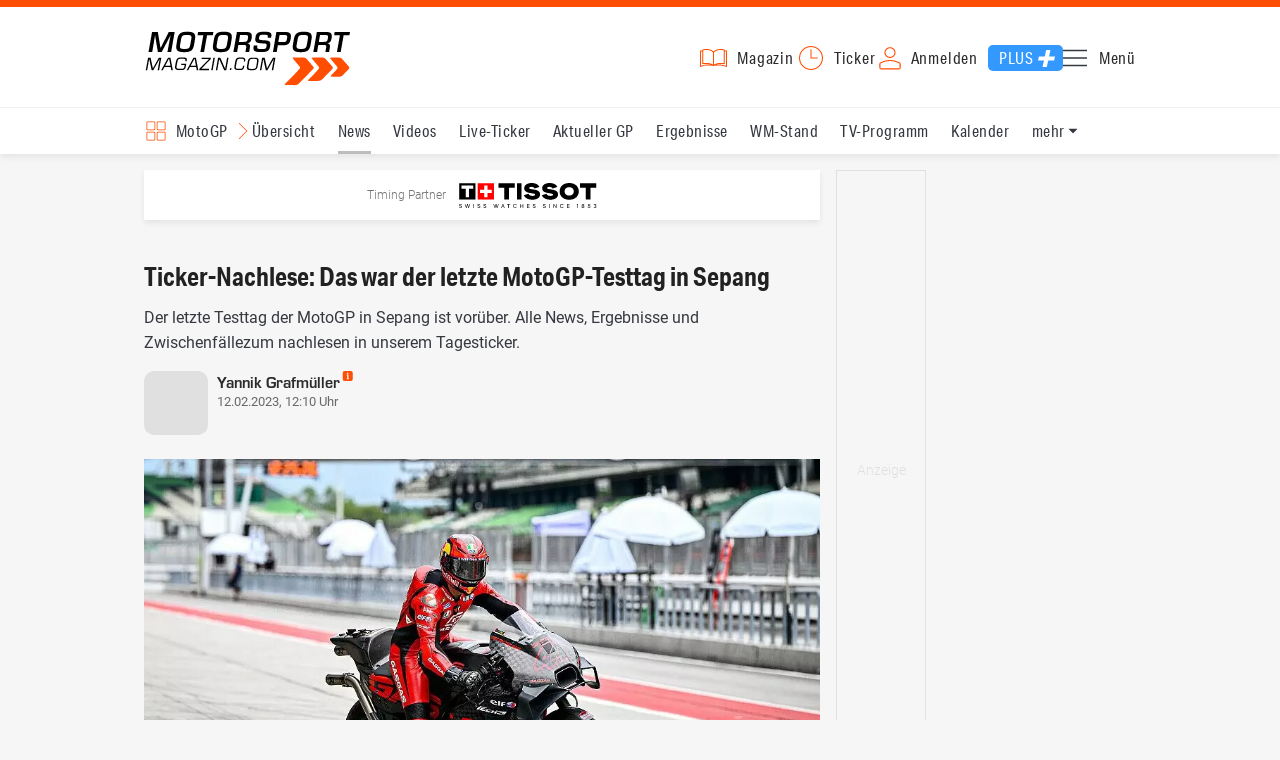

--- FILE ---
content_type: text/html; charset=utf-8
request_url: https://www.motorsport-magazin.com/motogp/news-281537-live-ticker-der-letzte-motogp-testtag-2023-in-sepang/
body_size: 27665
content:
<!DOCTYPE html><html lang="de" data-device-tpl="desktop"><head><meta charset="utf-8"><meta name="viewport" content="width=device-width, initial-scale=1, shrink-to-fit=no, viewport-fit=cover"><link rel="preconnect" href="https://www.motorsport-magazin.com"><link rel="preconnect" crossorigin href="https://cmp.motorsport-magazin.com"><link rel="preconnect" crossorigin href="https://tm.motorsport-magazin.com"><link rel="preconnect" crossorigin href="https://img.motorsport-magazin.com"><link rel="preconnect" crossorigin href="https://images.motorsport-magazin.com"><link rel="preconnect" crossorigin href="https://www.googletagmanager.com"><link rel="dns-prefetch" href="https://www.google-analytics.com"><link rel="dns-prefetch" href="https://www.googleadservices.com"><link rel="preconnect" crossorigin href="https://fonts.googleapis.com"><link rel="preconnect" crossorigin href="https://fonts.gstatic.com"><link rel="dns-prefetch" href="https://www.google.com"><link rel="dns-prefetch" href="https://www.google.de"><link rel="dns-prefetch" href="https://www.gstatic.com"><link rel="dns-prefetch" href="https://m.addthis.com"><link rel="dns-prefetch" href="https://s7.addthis.com"><link rel="dns-prefetch" href="https://static.cleverpush.com"><link rel="preconnect" crossorigin href="https://use.typekit.net"><link rel="preconnect" crossorigin href="https://p.typekit.net"><link rel="dns-prefetch" href="https://www.facebook.com"><link rel="preconnect" crossorigin href="https://connect.facebook.net"><link rel="preconnect" crossorigin href="https://cdn.jsdelivr.net"><link rel="preconnect" crossorigin href="https://platform-api.sharethis.com"><link rel="dns-prefetch" href="https://ads.motorsport-magazin.com"><link rel="preconnect" crossorigin href="https://securepubads.g.doubleclick.net"><link rel="preconnect" crossorigin href="https://tpc.googlesyndication.com"><link rel="dns-prefetch" href="https://pagead2.googlesyndication.com"><link rel="dns-prefetch" href="https://pubads.g.doubleclick.net"><link rel="dns-prefetch" href="https://stats.g.doubleclick.net"><link rel="dns-prefetch" href="https://sync.teads.tv"><link rel="dns-prefetch" href="https://a.teads.tv"><link rel="dns-prefetch" href="https://t.teads.tv"><link rel="dns-prefetch" href="https://z.moatads.com"><link rel="dns-prefetch" href="https://stpd.cloud"><link rel="dns-prefetch" href="https://js.adscale.de"><link rel="preload" as="font" type="font/woff2" href="/fonts/71475860589005d0fa3a58fab5019830.woff2" crossorigin><link rel="preload" as="font" type="font/woff2" href="/fonts/74a53f043fc5bff8692c0a3c43c10fe2.woff2" crossorigin><link rel="preload" as="font" type="font/woff2" href="/fonts/8597e098eba56d0e807d8e7b566aeb87.woff2" crossorigin><link rel="preload" as="font" type="font/woff2" href="/fonts/de4708b307f660b0583cf7583b011124.woff2" crossorigin><script type="speculationrules">{"prefetch":[{"source":"document","eagerness":"conservative"},{"where":{"selector_matches":"a:not([target=_blank]):not([rel~=nofollow]):not([href^=\"#\"]):not([href^=\"mailto:\"]):not([href^=\"tel:\"]):not([download])"},"eagerness":"moderate"}],"prerender":[{"where":{"selector_matches":"a:not([target=_blank]):not([rel~=nofollow]):not([href^=\"#\"]):not([href^=\"mailto:\"]):not([href^=\"tel:\"]):not([download])"},"eagerness":"conservative"}]}</script><style>@font-face{font-family:aktiv-grotesk-condensed;src:url(/fonts/71475860589005d0fa3a58fab5019830.woff2) format("woff2"),url(/fonts/7bb9015dfd1982b34f946b540067e4ad.woff) format("woff"),url(/fonts/14a2e092ba7999f1b9a346d1ec26c4f6.opentype) format("opentype");font-display:fallback;font-style:normal;font-weight:400;font-stretch:normal}@font-face{font-family:aktiv-grotesk-condensed;src:url(/fonts/74a53f043fc5bff8692c0a3c43c10fe2.woff2) format("woff2"),url(/fonts/ce5f61eea29b35b58e0fcdcef221fac7.woff) format("woff"),url(/fonts/dd6d4c25a8bf6686da52d70b03aa3641.opentype) format("opentype");font-display:fallback;font-style:normal;font-weight:500;font-stretch:normal}@font-face{font-family:aktiv-grotesk-condensed;src:url(/fonts/8597e098eba56d0e807d8e7b566aeb87.woff2) format("woff2"),url(/fonts/2d1b3ceb66ea6ddea4b69d3dc41f7ed0.woff) format("woff"),url(/fonts/de03c502e1b0a097ae36103cd0d1e391.opentype) format("opentype");font-display:fallback;font-style:normal;font-weight:700;font-stretch:normal}.tk-aktiv-grotesk-condensed{font-family:aktiv-grotesk-condensed,sans-serif}@font-face{font-family:Roboto;font-style:normal;font-weight:300;font-display:fallback;src:url(/fonts/roboto/v29/roboto-v29-latin-300.woff2) format('woff2'),url(/fonts/roboto/v29/roboto-v29-latin-300.woff) format('woff')}@font-face{font-family:Roboto;font-style:normal;font-weight:400;font-display:fallback;src:url(/fonts/roboto/v29/roboto-v29-latin-regular.woff2) format('woff2'),url(/fonts/roboto/v29/roboto-v29-latin-regular.woff) format('woff')}@font-face{font-family:Roboto;font-style:normal;font-weight:500;font-display:fallback;src:url(/fonts/roboto/v29/roboto-v29-latin-500.woff2) format('woff2'),url(/fonts/roboto/v29/roboto-v29-latin-500.woff) format('woff')}@font-face{font-family:Roboto;font-style:normal;font-weight:700;font-display:fallback;src:url(/fonts/roboto/v29/roboto-v29-latin-700.woff2) format('woff2'),url(/fonts/roboto/v29/roboto-v29-latin-700.woff) format('woff')}@font-face{font-display:fallback;font-family:'Roboto Condensed';font-style:normal;font-weight:400;src:url(/fonts/roboto-condensed/v27/roboto-condensed-v27-latin-regular.woff2) format('woff2'),url(/fonts/roboto-condensed/v27/roboto-condensed-v27-latin-regular.woff) format('woff')}@font-face{font-display:fallback;font-family:'Roboto Condensed';font-style:normal;font-weight:600;src:url(/fonts/roboto-condensed/v27/roboto-condensed-v27-latin-600.woff2) format('woff2'),url(/fonts/roboto-condensed/v27/roboto-condensed-v27-latin-600.woff) format('woff')}@font-face{font-display:fallback;font-family:'Roboto Condensed';font-style:normal;font-weight:700;src:url(/fonts/roboto-condensed/v27/roboto-condensed-v27-latin-700.woff2) format('woff2'),url(/fonts/roboto-condensed/v27/roboto-condensed-v27-latin-700.woff) format('woff')}@font-face{font-family:eurostile;src:url(/fonts/de4708b307f660b0583cf7583b011124.woff2) format("woff2"),url(/fonts/5fd683d3fcbfcfdcf7af04fd93190d6d.woff) format("woff"),url(/fonts/32e74b6bd2ed2f82dfac0a106559ff68.opentype) format("opentype");font-display:fallback;font-style:normal;font-weight:700;font-stretch:normal}.tk-eurostile{font-family:eurostile,sans-serif}</style><link rel="preload" as="script" href="https://cmp.motorsport-magazin.com/unified/wrapperMessagingWithoutDetection.js"><link rel="preload" as="script" href="https://tm.motorsport-magazin.com/gtm.js?id=GTM-5H8V9CX"><link rel="preload" as="style" href="/css/style.1765294065.css" fetchpriority="high"><link rel="preload" as="script" href="/js/msm.min.1763631795.js"><link rel="stylesheet" href="/css/style.1765294065.css" media="all"><link rel="preload" as="style" href="https://cdn.jsdelivr.net/gh/lipis/flag-icons@6.6.6/css/flag-icons.min.css"><link rel="stylesheet" href="https://cdn.jsdelivr.net/gh/lipis/flag-icons@6.6.6/css/flag-icons.min.css" media="print" onload="this.media='all'"><title>Ticker-Nachlese: Das war der letzte MotoGP-Testtag in Sepang</title><link rel="canonical" href="https://www.motorsport-magazin.com/motogp/news-281537-live-ticker-der-letzte-motogp-testtag-2023-in-sepang/"><meta name="language" content="de"><meta name="robots" content="index, follow, noarchive, noodp, max-snippet:-1, max-image-preview:large, max-video-preview:-1"><meta name="format-detection" content="telephone=no"><link rel="icon" type="image/png" href="/favicons/favicon-96x96.png" sizes="96x96" /><link rel="icon" type="image/svg+xml" href="/favicons/favicon.svg" /><link rel="shortcut icon" href="/favicons/favicon.ico" /><link rel="apple-touch-icon" sizes="180x180" href="/favicons/apple-touch-icon.png" /><meta name="apple-mobile-web-app-title" content="MSM" /><link rel="manifest" href="/favicons/site.webmanifest" /><meta property="og:locale" content="de_DE"><meta name="twitter:card" content="summary_large_image"><meta name="twitter:site" content="@MSM_Online"><meta property="twitter:url" content="https://www.motorsport-magazin.com/motogp/news-281537-live-ticker-der-letzte-motogp-testtag-2023-in-sepang/"><meta property="article:publisher" content="https://www.facebook.com/motorsportmagazin/" /><meta property="og:site_name" content="Motorsport-Magazin.com"><meta property="og:type" content="article"><meta property="og:title" content="Ticker-Nachlese: Das war der letzte MotoGP-Testtag in Sepang"><meta property="og:url" content="https://www.motorsport-magazin.com/motogp/news-281537-live-ticker-der-letzte-motogp-testtag-2023-in-sepang/"><meta name="twitter:title" content="Ticker-Nachlese: Das war der letzte MotoGP-Testtag in Sepang"><meta name="description" content="Der letzte Testtag der MotoGP in Sepang ist vorüber. Alle News, Ergebnisse und Zwischenfällezum nachlesen in unserem Tagesticker."><meta name="twitter:image" content="https://images.motorsport-magazin.com/images/1200/627/q_80/n_fb/1035122.jpg"><meta property="og:image" content="https://images.motorsport-magazin.com/images/1200/627/q_80/n_fb/1035122.jpg"><meta property="og:image:secure_url" content="https://images.motorsport-magazin.com/images/1200/627/q_80/n_fb/1035122.jpg"><meta property="og:image:type" content="image/jpeg"><meta property="og:image:width" content="1200"><meta property="og:image:height" content="627"><meta property="og:description" content="Der letzte Testtag der MotoGP in Sepang ist vorüber. Alle News, Ergebnisse und Zwischenfällezum nachlesen in unserem Tagesticker."><meta name="twitter:description" content="Der letzte Testtag der MotoGP in Sepang ist vorüber. Alle News, Ergebnisse und Zwischenfällezum nachlesen in unserem Tagesticker."><meta property="article:author" content="https://www.facebook.com/motorsportmagazin"><meta name="author" content="Yannik Grafmüller"><meta property="article:published_time" content="2023-02-12T12:10:00+01:00"><meta property="article:modified_time" content="2024-05-31T12:03:13+02:00"><meta property="og:updated_time" content="2024-05-31T12:03:13+02:00"><meta name="keywords" content=""><meta name="news_keywords" content="MotoGP, Sports, Racing"><meta name="google-site-verification" content="CriDC1-Nf66adBHm1o_Qf5YORWCoZVD3zhDZ_7H4seA"><meta name="google-site-verification" content="kQQKm-QbZYTRyVdFPAN16mRMJuOuNX2sRbJusyGku2s"><meta name="p:domain_verify" content="a0bf20662530e66e8716f9dec19bc52a"><meta name="verify-v1" content="ApjIGckfE8tjwzpWqelsHBbSWr05r1HZf3yxFJoWuyw="><meta property="fb:admins" content="1110738559"><meta property="fb:pages" content="60543959122"><script type="application/ld+json">{ "@context": "http://schema.org", "@type": "BreadcrumbList", "itemListElement": [ { "@type": "ListItem", "position": 1, "item": { "@id": "https://www.motorsport-magazin.com", "name": "Motorsport-Magazin.com" } }, { "@type": "ListItem", "position": 2, "item": { "@id": "https://www.motorsport-magazin.com/motogp/", "name": "MotoGP" } }, { "@type": "ListItem", "position": 3, "item": { "@id": "https://www.motorsport-magazin.com/motogp/news.html", "name": "News" } } ]
}</script><script type="application/ld+json">{ "@context" : "http://schema.org", "@type" : "NewsArticle", "mainEntityOfPage": { "@type": "WebPage", "@id": "https://www.motorsport-magazin.com/motogp/news-281537-live-ticker-der-letzte-motogp-testtag-2023-in-sepang/" }, "headline" : "Ticker-Nachlese: Das war der letzte MotoGP-Testtag in Sepang", "datePublished" : "2023-02-12T12:10:00+01:00", "dateModified" : "2024-05-31T12:03:13+02:00", "publisher" : { "@type" : "Organization", "name" : "Motorsport-Magazin.com", "logo" : { "@type" : "ImageObject", "url" : "https://img.motorsport-magazin.com/structured/htdocs/img/msm_logo.png", "width" : 227, "height" : 60 } }, "image" : [ { "@type" : "ImageObject", "url" : "https://images.motorsport-magazin.com/images/1200/800/1035122.jpg", "width" : "1200", "height" : "800" }, { "@type" : "ImageObject", "url" : "https://images.motorsport-magazin.com/images/1200/1200/1035122.jpg", "width" : "1200", "height" : "1200" }, { "@type" : "ImageObject", "url" : "https://images.motorsport-magazin.com/images/1200/900/1035122.jpg", "width" : "1200", "height" : "900" }, { "@type" : "ImageObject", "url" : "https://images.motorsport-magazin.com/images/1200/675/1035122.jpg", "width" : "1200", "height" : "675" }], "author" : { "@type" : "Person", "name": "Yannik Grafmüller", "url": "https://www.motorsport-magazin.com/autoren/yannik-grafmueller/", "jobTitle": "Redakteur | Motorrad", "image": "https://images.motorsport-magazin.com/images/540/540/yannik-grafmueller/1106133.webp" }, "description": "Der letzte Testtag der MotoGP in Sepang ist vor\u00fcber. Alle News, Ergebnisse und Zwischenf\u00e4llezum nachlesen in unserem Tagesticker."
}</script><style>div[id*="sp_message_container"] {	height: 100vh !important;	width: 100vw !important;	overflow: hidden !important;	transform: translateZ(0) !important;	will-change: auto !important;
}
div[id*="sp_message_container"] iframe {	height: 100vh !important;	width: 100vw !important;	border: 0 none !important;	transform: translateZ(0) !important;	will-change: auto !important;
}
div[id*="sp_message_container"] div {	max-height: 100vh !important;	height: 100vh !important;	overflow: auto !important;	transform: translateZ(0) !important;	will-change: auto !important;
}</style><style>#collection-component-1731340270918 { height: 450px; overflow: auto; margin-bottom: 1.5rem; }</style><script>function _typeof(t){return(_typeof="function"==typeof Symbol&&"symbol"==typeof Symbol.iterator?function(t){return typeof t}:function(t){return t&&"function"==typeof Symbol&&t.constructor===Symbol&&t!==Symbol.prototype?"symbol":typeof t})(t)}!function(){var t=function(){var t,e,o=[],n=window,r=n;for(;r;){try{if(r.frames.__tcfapiLocator){t=r;break}}catch(t){}if(r===n.top)break;r=n.parent}t||(!function t(){var e=n.document,o=!!n.frames.__tcfapiLocator;if(!o)if(e.body){var r=e.createElement("iframe");r.style.cssText="display:none",r.name="__tcfapiLocator",e.body.appendChild(r)}else setTimeout(t,5);return!o}(),n.__tcfapi=function(){for(var t=arguments.length,n=new Array(t),r=0;r<t;r++)n[r]=arguments[r];if(!n.length)return o;"setGdprApplies"===n[0]?n.length>3&&2===parseInt(n[1],10)&&"boolean"==typeof n[3]&&(e=n[3],"function"==typeof n[2]&&n[2]("set",!0)):"ping"===n[0]?"function"==typeof n[2]&&n[2]({gdprApplies:e,cmpLoaded:!1,cmpStatus:"stub"}):o.push(n)},n.addEventListener("message",(function(t){var e="string"==typeof t.data,o={};if(e)try{o=JSON.parse(t.data)}catch(t){}else o=t.data;var n="object"===_typeof(o)?o.__tcfapiCall:null;n&&window.__tcfapi(n.command,n.version,(function(o,r){var a={__tcfapiReturn:{returnValue:o,success:r,callId:n.callId}};t&&t.source&&t.source.postMessage&&t.source.postMessage(e?JSON.stringify(a):a,"*")}),n.parameter)}),!1))};"undefined"!=typeof module?module.exports=t:t()}();const d=document,w=window;var dataLayer=[{'ivw_cp': 'motorrad-artikel'}];let isUTM=!1;const ready=async t=>{"loading"!=d.readyState?t():d.addEventListener?d.addEventListener("DOMContentLoaded",t):d.attachEvent("onreadystatechange",function(){"complete"==d.readyState&&t()})},isEmpty=t=>null==t||""===t||!1===t||"false"==t,gCV=async t=>{const e=d.cookie.match("(^|;)\\s*"+t+"\\s*=\\s*([^;]+)");return e?e.pop():""},sL=async(t,e,n,a,o)=>{const s=d.head||d.getElementsByTagName("head")[0];let i=d.createElement("script");i.type="text/javascript",i.src=t,n&&(i.id=n),e&&(i.async=!0),a&&(i.defer=!0),"function"==typeof o&&(i.onload=o),s.appendChild(i)},eURIC=t=>""!=t?encodeURIComponent(t):"",dURIC=t=>""!=t?decodeURIComponent(t):"",sCV=async(t,e,n)=>{let a="";if(n){let t=new Date;t.setTime(t.getTime()+Math.round(24*n*60*60*1e3)),a="; expires="+t.toUTCString()}d.cookie=t+"="+(e||"")+a+"; path=/; domain=.motorsport-magazin.com"},utmQuery=dURIC(window.location.search.substring(1)),utmVariables=utmQuery.split("&"),utmParams=["utm_source","utm_medium","utm_campaign","utm_content","utm_term","utm_adwords","_adwords","adwords","gclid","utmads"],getUTMValue=async t=>{let e,n;for(n=0;n<utmVariables.length;n++)if((e=utmVariables[n].split("="))[0]===t)return null===e[1]?null:e[1]},valueExists=async t=>null!==t&&""!==t&&void 0!==t;utmParams.forEach(t=>{let e;getUTMValue(t).then(t=>valueExists(e=t)).then(n=>{n&&(isUTM=!0,sCV(t,e,1/24))}),gCV(t).then(t=>valueExists(t)).then(t=>{t&&(isUTM=!0)})}),window.nonIabVendorConsents=[],window.nonIabPurposeConsents=[],window._sp_queue=[],window._sp_={config:{accountId:1514,baseEndpoint:"https://cmp.motorsport-magazin.com",gdpr:{},targetingParams:{subscribed:false}}},sL("https://cmp.motorsport-magazin.com/unified/wrapperMessagingWithoutDetection.js",!0);</script><script>ready(function() { (function(w,d,s,l,i){w[l]=w[l]||[];w[l].push({'gtm.start':new Date().getTime(),event:'gtm.js'});var f=d.getElementsByTagName(s)[0],j=d.createElement(s),dl=l!='dataLayer'?'&l='+l:'';j.defer=true;j.src='https://tm.motorsport-magazin.com/gtm.js?id='+i+dl;f.parentNode.insertBefore(j,f);})(window,document,'script','dataLayer','GTM-5H8V9CX'); });</script><script>window.loadGPT = function(){ sL("https://securepubads.g.doubleclick.net/tag/js/gpt.js", true); sL("https://stpd.cloud/saas/6468", true); };</script><script>let GAMslots={};stpd=window.stpd||{que:[]};window.googletag=window.googletag||{cmd:[]},googletag.cmd.push(function(){GAMslots['div-gpt-ad-1645456296436-0'] = googletag.defineSlot('/23026833175/side-right-desktop', ['fluid', [300,600],[336,600],[300,250],[336,336],[320,320],[336,280]], 'div-gpt-ad-1645456296436-0').addService(googletag.pubads());GAMslots['div-gpt-ad-1669193967015-0'] = googletag.defineSlot('/23026833175/werbeplayer', ['fluid', [450, 253]], 'div-gpt-ad-1669193967015-0').addService(googletag.pubads());GAMslots['div-gpt-ad-1645459952423-0'] = googletag.defineSlot('/23026833175/content-1-desktop', ['fluid', [300,250],[336,336],[320,320],[336,280]], 'div-gpt-ad-1645459952423-0').addService(googletag.pubads());GAMslots['div-gpt-ad-1645459999838-0'] = googletag.defineSlot('/23026833175/content-2-desktop', ['fluid', [300,600],[336,600],[300,250],[336,336],[320,320],[336,280]], 'div-gpt-ad-1645459999838-0').addService(googletag.pubads());GAMslots['div-gpt-ad-1645464083471-0'] = googletag.defineSlot('/23026833175/content-3-desktop', ['fluid', [300,250],[336,336],[320,320],[336,280]], 'div-gpt-ad-1645464083471-0').addService(googletag.pubads());GAMslots['div-gpt-ad-1645464117460-0'] = googletag.defineSlot('/23026833175/content-4-desktop', ['fluid', [300,600],[336,600],[300,250],[336,336],[320,320],[336,280]], 'div-gpt-ad-1645464117460-0').addService(googletag.pubads());GAMslots['div-gpt-ad-1645464162910-0'] = googletag.defineSlot('/23026833175/content-5-desktop', ['fluid', [300,250],[336,336],[320,320],[336,280]], 'div-gpt-ad-1645464162910-0').addService(googletag.pubads());googletag.pubads().disableInitialLoad();googletag.pubads().enableSingleRequest();googletag.enableServices();});</script><script>const loadST=()=>{};</script></head><body><noscript><iframe src="https://tm.motorsport-magazin.com/ns.html?id=GTM-5H8V9CX" height="0" width="0" style="display:none;visibility:hidden"></iframe></noscript><div id="page" data-page="article-details"><header><section class="visually-hidden" id="accessibility-info" aria-labelledby="accessibility-heading" role="complementary" aria-label="Tastatur-Navigation für Barrierefreiheit"> <strong id="accessibility-heading">Tastatur-Navigation</strong> <p>Nutzen Sie die folgenden Tastenkombinationen für schnelle Navigation:</p> <nav aria-label="Skiplink (nur Screenreader)" class="visually-hidden"> <a href="#content">Zum Hauptinhalt springen</a> </nav> <nav aria-label="Accesskey-Navigation" role="navigation"> <ul> <li><strong>Windows (Chrome/Edge):</strong> <kbd>Alt+1</kbd> | <strong>Windows (Firefox):</strong> <kbd>Alt+Shift+1</kbd> | <strong>Mac (Chrome/Safari):</strong> <kbd>Ctrl+Option+1</kbd> | <strong>Mac (Firefox):</strong> <kbd>Ctrl+1</kbd> - Logo-Link zur Startseite springen</li> <li><strong>Windows (Chrome/Edge):</strong> <kbd>Alt+M</kbd> | <strong>Windows (Firefox):</strong> <kbd>Alt+Shift+M</kbd> | <strong>Mac (Chrome/Safari):</strong> <kbd>Ctrl+Option+M</kbd> | <strong>Mac (Firefox):</strong> <kbd>Ctrl+M</kbd> - Hauptmenü öffnen</li> <li><strong>Windows (Chrome/Edge):</strong> <kbd>Alt+2</kbd> | <strong>Windows (Firefox):</strong> <kbd>Alt+Shift+2</kbd> | <strong>Mac (Chrome/Safari):</strong> <kbd>Ctrl+Option+2</kbd> | <strong>Mac (Firefox):</strong> <kbd>Ctrl+2</kbd> - Hauptmenü fokussieren</li> <li><strong>Windows (Chrome/Edge):</strong> <kbd>Alt+S</kbd> | <strong>Windows (Firefox):</strong> <kbd>Alt+Shift+S</kbd> | <strong>Mac (Chrome/Safari):</strong> <kbd>Ctrl+Option+S</kbd> | <strong>Mac (Firefox):</strong> <kbd>Ctrl+S</kbd> - Suchformular fokussieren (nur nach <kbd>Alt+M</kbd>)</li> <li><strong>Windows (Chrome/Edge):</strong> <kbd>Alt+R</kbd> | <strong>Windows (Firefox):</strong> <kbd>Alt+Shift+R</kbd> | <strong>Mac (Chrome/Safari):</strong> <kbd>Ctrl+Option+R</kbd> | <strong>Mac (Firefox):</strong> <kbd>Ctrl+R</kbd> - Rennserien-Auswahl öffnen</li> <li><strong>Windows (Chrome/Edge):</strong> <kbd>Alt+3</kbd> | <strong>Windows (Firefox):</strong> <kbd>Alt+Shift+3</kbd> | <strong>Mac (Chrome/Safari):</strong> <kbd>Ctrl+Option+3</kbd> | <strong>Mac (Firefox):</strong> <kbd>Ctrl+3</kbd> - Rennserien-Auswahlliste fokussieren</li> <li><strong>Windows (Chrome/Edge):</strong> <kbd>Alt+L</kbd> | <strong>Windows (Firefox):</strong> <kbd>Alt+Shift+L</kbd> | <strong>Mac (Chrome/Safari):</strong> <kbd>Ctrl+Option+L</kbd> | <strong>Mac (Firefox):</strong> <kbd>Ctrl+L</kbd> - Login-Bereich</li> <li><strong>Windows (Chrome/Edge):</strong> <kbd>Alt+N</kbd> | <strong>Windows (Firefox):</strong> <kbd>Alt+Shift+N</kbd> | <strong>Mac (Chrome/Safari):</strong> <kbd>Ctrl+Option+N</kbd> | <strong>Mac (Firefox):</strong> <kbd>Ctrl+N</kbd> - Newsletter-Bereich (lädt Formular)</li> <li><strong>Windows (Chrome/Edge):</strong> <kbd>Alt+F</kbd> | <strong>Windows (Firefox):</strong> <kbd>Alt+Shift+F</kbd> | <strong>Mac (Chrome/Safari):</strong> <kbd>Ctrl+Option+F</kbd> | <strong>Mac (Firefox):</strong> <kbd>Ctrl+F</kbd> - Footer-Bereich</li> <li><strong>Windows (Chrome/Edge):</strong> <kbd>Alt+T</kbd> | <strong>Windows (Firefox):</strong> <kbd>Alt+Shift+T</kbd> | <strong>Mac (Chrome/Safari):</strong> <kbd>Ctrl+Option+T</kbd> | <strong>Mac (Firefox):</strong> <kbd>Ctrl+T</kbd> - Social Media Links</li> <li><strong>Windows (Chrome/Edge):</strong> <kbd>Alt+B</kbd> | <strong>Windows (Firefox):</strong> <kbd>Alt+Shift+B</kbd> | <strong>Mac (Chrome/Safari):</strong> <kbd>Ctrl+Option+B</kbd> | <strong>Mac (Firefox):</strong> <kbd>Ctrl+B</kbd> - Breadcrumb-Navigation</li> <li><strong>Windows (Chrome/Edge):</strong> <kbd>Alt+7</kbd> | <strong>Windows (Firefox):</strong> <kbd>Alt+Shift+7</kbd> | <strong>Mac (Chrome/Safari):</strong> <kbd>Ctrl+Option+7</kbd> | <strong>Mac (Firefox):</strong> <kbd>Ctrl+7</kbd> - Zum Hauptinhalt springen</li> </ul> </nav> <nav aria-label="Artikel-spezifische Accesskeys" role="navigation"> <h3>Artikel-Bereiche:</h3> <ul> <li><strong>Windows (Chrome/Edge):</strong> <kbd>Alt+Z</kbd> | <strong>Windows (Firefox):</strong> <kbd>Alt+Shift+Z</kbd> | <strong>Mac (Chrome/Safari):</strong> <kbd>Ctrl+Option+Z</kbd> | <strong>Mac (Firefox):</strong> <kbd>Ctrl+Z</kbd> - Comments box</li> <li><strong>Windows (Chrome/Edge):</strong> <kbd>Alt+Q</kbd> | <strong>Windows (Firefox):</strong> <kbd>Alt+Shift+Q</kbd> | <strong>Mac (Chrome/Safari):</strong> <kbd>Ctrl+Option+Q</kbd> | <strong>Mac (Firefox):</strong> <kbd>Ctrl+Q</kbd> - Verwandte Artikel</li> <li><strong>Windows (Chrome/Edge):</strong> <kbd>Alt+A</kbd> | <strong>Windows (Firefox):</strong> <kbd>Alt+Shift+A</kbd> | <strong>Mac (Chrome/Safari):</strong> <kbd>Ctrl+Option+A</kbd> | <strong>Mac (Firefox):</strong> <kbd>Ctrl+A</kbd> - Artikel-Inhalt</li> </ul> </nav> </section><div class="wrapper"><a href="/" title="Motorsport-Magazin.com" class="logo" accesskey="1">Motorsport-Magazin.com</a><div><span class="lmsk" id="magazin" data-lmsk="aHR0cHM6Ly9hYm8ubW90b3JzcG9ydC1tYWdhemluLmNvbS9iZXN0ZWxsZW4uaHRtbD9tc21fdmFsaWRfdXJsPTE=" title="Magazin bestellen">Magazin</span><a href="/neueste-artikel.html" id="update" title="Newsticker">Ticker</a><span data-login="false" data-login-text="Mein Konto" id="login" class="user-login" title="Anmelden" accesskey="L">Anmelden</span><a href="https://mein.motorsport-magazin.com/plus" data-login-type="existing" id="plus" title="Motorsport-Magazin.com Plus">Plus</a><span class="menu-toggle-btn" role="button" tabindex="0" aria-expanded="false" aria-controls="menu" aria-label="Hauptmenü öffnen" title="Hauptmenü öffnen" accesskey="M">Menü</span></div></div></header><nav aria-label="Bereichsnavigation" role="navigation"><div id="channel-nav" class="wrapper"><input type="checkbox" id="channel-selection-toggle" data-current-channel-id="6" /><label for="channel-selection-toggle" id="channel-selection" accesskey="R" aria-label="Rennserien-Auswahl öffnen: MotoGP">MotoGP</label><div class="main"><a href="/motogp/" title="MotoGP Übersicht">Übersicht</a><a href="/motogp/news.html" title="MotoGP News" class="active" aria-current="page">News</a><a href="/motogp/videos.html" title="MotoGP Videos">Videos</a><a href="/motogp/live-ticker.html" title="MotoGP Live-Ticker">Live-Ticker</a><a href="/motogp/ergebnisse/2025/valencia-gp-9573.html" title="MotoGP Aktueller GP">Aktueller GP</a><a href="/motogp/ergebnisse-2025.html" title="MotoGP Ergebnisse">Ergebnisse</a><a href="/motogp/gesamtwertung-2025.html" title="MotoGP WM-Stand">WM-Stand</a><a href="/motogp/tvprogramm.html" title="MotoGP TV-Programm">TV-Programm</a><a href="/motogp/rennkalender-2026.html" title="MotoGP Kalender">Kalender</a><a href="/motogp/fahrer-teams-2026.html" title="MotoGP Fahrer & Teams">Fahrer & Teams</a><a href="/motogp/termine-heute-aktuell-zukunft.html" title="MotoGP Termine">Termine</a><a href="/motogp/testfahrten-2026.html" title="MotoGP Testfahrten">Testfahrten</a><a href="/motogp/reglement.html" title="MotoGP Reglement">Reglement</a><a href="/motogp/bilder.html" title="MotoGP Bilder">Bilder</a></div><span id="menu-dropdown">mehr</span><div id="channel-selection-list" class="dropdown-content" accesskey="3" aria-label="Rennserien-Auswahlliste" role="listbox"><a href="/" rel="nofollow" title="Startseite">Startseite</a><a href="/formel1/" title="Formel 1">Formel 1</a><a href="/motorrad/" title="Motorrad GP">Motorrad GP</a><a href="/dtm/" title="DTM">DTM</a><a href="/wec-langstrecken-wm/" title="WEC">WEC</a><a href="/formele/" title="Formel E">Formel E</a><a href="/motorsport/" title="Mehr Motorsport">Mehr Motorsport</a><a href="/auto-tuning/" title="Auto und Mobilität">Auto und Mobilität</a><a href="/sportwagen/" title="Sportwagen">Sportwagen</a><a href="/nascar/" title="NASCAR">NASCAR</a><a href="/formelsport/" title="Formelsport">Formelsport</a><a href="/formel2/" title="Formel 2">Formel 2</a><a href="/formel3/" title="Formel 3">Formel 3</a><a href="/24h-stunden-le-mans/" title="24h Le Mans">24h Le Mans</a><a href="/24h-stunden-nuerburgring/" title="24h Nürburgring">24h Nürburgring</a><a href="/motogp/" title="MotoGP" class="active" aria-current="page">MotoGP</a><a href="/superbike/" title="Superbike WSBK">Superbike WSBK</a><a href="/moto2/" title="Moto2">Moto2</a><a href="/moto3/" title="Moto3">Moto3</a><a href="/motoe/" title="MotoE">MotoE</a><a href="/gt-world-challenge/" title="GT World Challenge">GT World Challenge</a><a href="/adac-gt-masters/" title="GT Masters">GT Masters</a><a href="/us-racing/" title="US-Racing">US-Racing</a><a href="/indycar/" title="Indycar">Indycar</a><a href="/nls/" title="NLS">NLS</a><a href="/rallye/" title="Rallye">Rallye</a><a href="/dakar/" title="Dakar Rallye">Dakar Rallye</a><a href="/esports/" title="eSports und Games">eSports und Games</a><a href="https://www.motorsport-magazin.com/themen.html" title="Themen A-Z">Themen A-Z</a></div></div></nav><section class="ad-top"></section><main id="content" accesskey="7"><div class="sponsored-row"><a href="https://ads.motorsport-magazin.com/ads/www/delivery/ck.php?zoneid=23" target="_blank" title="Timing Partner Tissot" class="tissot">Timing Partner</a></div><style>#autor-details-more-btn::after,#autor-info-details-close,.autor-info-btn::after{position:absolute;background-repeat:no-repeat}.autor-info-btn::after{background-image:url("data:image/svg+xml,%3Csvg xmlns='http://www.w3.org/2000/svg' fill='none' viewBox='0 0 12 11'%3E%3Crect width='11' height='11' x='.779358' fill='%23FF4E02' rx='2'/%3E%3Cpath fill='%23fff' d='M6.25099 3.186c-.246 0-.444-.057-.594-.171-.144-.12-.216-.306-.216-.558 0-.246.072-.426.216-.54.15-.12.348-.18.594-.18s.441.06.585.18c.15.114.225.294.225.54 0 .246-.075.429-.225.549-.144.12-.339.18-.585.18Zm.72.747v3.942c0 .222.054.372.162.45.108.078.264.117.468.117h.036V9h-2.61v-.558h.036c.204 0 .36-.039.468-.117.108-.078.162-.228.162-.45V4.941c0-.108-.048-.18-.144-.216-.096-.042-.243-.081-.441-.117l-.081-.018v-.657h1.944Z'/%3E%3C/svg%3E");width:11px;height:11px;background-size:contain;top:0;content:'';margin-left:2px}#autor-info-card{flex:1;display:none;flex-direction:column;align-items:center;position:absolute;bottom:20px;left:0;max-width:490px;border-radius:10px;padding:12px;background:var(--neutral-white,#fff);box-shadow:0 3px 5px 0 rgba(0,0,0,.5);z-index:1;margin-left:var(--element-margin-left);margin-right:var(--element-margin-right)}#autor-info-card-top{display:flex;flex-wrap:wrap;width:100%;align-items:flex-start}#autor-info-card-details{min-height:143px;display:flex;flex-direction:column;flex:1 1 calc(50% - 12px)}#autor-name-and-jobtitle{display:flex;flex-direction:column;min-width:50%;margin-bottom:12px}#autor-short-desc{width:100%;order:3}#autor-info-card strong{display:block;color:var(--neutral-black,#2c2a2b);leading-trim:both;text-edge:cap;font-feature-settings:'clig' off,'liga' off;font-family:eurostile;font-style:normal;font-weight:700;font-size:22px;line-height:1;margin:0 0 .25em}#autor-details-more-btn,#autor-info-card .autor-jobtitle{display:block;color:var(--main-color,#ff4e02);font-family:'Roboto Condensed';letter-spacing:1px;text-transform:uppercase}#autor-details-more-btn,#autor-info-card .autor-jobtitle,#autor-info-card p{font-feature-settings:'clig' off,'liga' off;font-style:normal;font-weight:400}#autor-info-card .autor-jobtitle{display:block;font-size:14px;line-height:1.2em;margin:0}#autor-info-card p{color:var(--neutral-black,#2c2a2b);font-family:Roboto;font-size:12px;line-height:1.25;margin:0}#autor-info-card img{border-radius:10px;object-fit:cover;object-position:center top;z-index:0;flex:1 1 auto;max-width:143px;max-height:143px;margin:0 12px 12px 0}.autor-info-details-toggle{display:none;position:absolute}#autor-details-more-btn{display:block;cursor:pointer;font-size:13px;line-height:1.3;padding:3px 12px 0 0;position:relative;text-align:right;order:4;width:100%}#autor-details-more-btn::after{content:'';background-image:url("data:image/svg+xml,%3Csvg xmlns='http://www.w3.org/2000/svg' fill='none' viewBox='0 0 10 18'%3E%3Cpath stroke='%23FF4E02' d='m1 1 8 8-8 8'/%3E%3C/svg%3E");background-size:110%;background-position:center right;width:9px;height:100%;top:1px;right:0}#autor-details-more-link{position:absolute;left:0;top:0;width:100%;height:100%;cursor:pointer;z-index:5}#autor-info-btn-area{position:absolute;width:100%;height:100%;cursor:pointer}#autor-info-details-close{top:6px;right:6px;width:50px;height:50px;background-image:url("data:image/svg+xml,%3Csvg xmlns='http://www.w3.org/2000/svg' width='13' height='13' fill='none'%3E%3Cpath stroke='%232C2A2B' stroke-linecap='round' stroke-width='1.5' d='M12 1 1 12M1 1l11 11'/%3E%3C/svg%3E");background-size:11px;background-position:37px 2px;cursor:pointer;z-index:10}.autor-info-details-toggle:checked~#autor-info-card{display:flex}.details-content#article-details>header{position:relative}@media (min-width:22.5em){#autor-info-card img{margin-bottom:0}}@media (min-width:48em){#autor-info-card{padding:20px}#autor-info-details-close{background-position:25px 15px}}@media (min-width:33.25em){#autor-info-card strong{font-size:26px}#autor-info-card .autor-jobtitle{font-size:15px}#autor-info-card p{font-size:12px}}</style><article class="details-content" id="article-details" accesskey="A" tabindex="0"><header><h1>Ticker-Nachlese: Das war der letzte MotoGP-Testtag in Sepang</h1><p class="teaser">Der letzte Testtag der MotoGP in Sepang ist vorüber. Alle News, Ergebnisse und Zwischenfällezum nachlesen in unserem Tagesticker.</p><p class="content-infos"><img class="lazy" src="data:image/svg+xml,%3Csvg%20xmlns='http://www.w3.org/2000/svg'%20width='64'%20height='64'%3E%3C/svg%3E" data-srcset="/64/64/yannik-grafmueller/1106133.webp 1x, /128/128/yannik-grafmueller/1106133.webp 2x" width="64" height="64" alt="Yannik Grafmüller" title="Yannik Grafmüller"><span><strong class="autor-info-btn">Yannik Grafmüller</strong><time datetime="2023-02-12T12:10:00+01:00">12.02.2023, 12:10 Uhr</time></span><label for="autor-info-details-toggle" id="autor-info-btn-area"></label></p><input type="checkbox" id="autor-info-details-toggle" class="autor-info-details-toggle" /><div id="autor-info-card"><div id="autor-info-card-top"><img class="lazy" src="data:image/svg+xml,%3Csvg%20xmlns=\'http://www.w3.org/2000/svg\'%20width=\'143\'%20height=\'143\'%3E%3C/svg%3E" data-srcset="/143/143/yannik-grafmueller/1106133.webp 1x, /286/286/yannik-grafmueller/1106133.webp 2x" width="143" height="143" alt="Yannik Grafmüller" title="Yannik Grafmüller"><div id="autor-info-card-details"><div id="autor-name-and-jobtitle"><strong>Yannik Grafmüller</strong><span class="autor-jobtitle">Redakteur | Motorrad</span></div><p id="autor_short_desc">Yannik gehört zur seltenen Spezies, die sich auf zwei und vier Rädern gleichermaßen gut auskennen. Bei MSM gehört seine Liebe jedoch voll und ganz der MotoGP.<span id="autor-details-more-btn">MEHR</span></p><a href="https://www.motorsport-magazin.com/autoren/yannik-grafmueller/" title="Yannik Grafmüller" id="autor-details-more-link"></a></div></div><label for="autor-info-details-toggle" id="autor-info-details-close"></label></div></header><picture class="detail-view" data-image-id="1035122"><source srcset="https://images.motorsport-magazin.com/images/320/180/q_80/1035122.webp 320w, https://images.motorsport-magazin.com/images/640/360/q_80/1035122.webp 640w, https://images.motorsport-magazin.com/images/960/540/q_80/1035122.webp 960w" sizes="(min-width: 1024px) 676px, (min-width: 576px) 640px, 320px" type="image/webp"><source srcset="https://images.motorsport-magazin.com/images/320/180/q_80/1035122.jpg 320w, https://images.motorsport-magazin.com/images/640/360/q_80/1035122.jpg 640w, https://images.motorsport-magazin.com/images/960/540/q_80/1035122.jpg 960w" sizes="(min-width: 1024px) 676px, (min-width: 576px) 640px, 320px" type="image/jpeg"><img loading="eager" decoding="async" fetchpriority="high" src="https://images.motorsport-magazin.com/images/960/540/q_80/1035122.jpg" srcset="https://images.motorsport-magazin.com/images/320/180/q_80/1035122.jpg 320w, https://images.motorsport-magazin.com/images/640/360/q_80/1035122.jpg 640w, https://images.motorsport-magazin.com/images/960/540/q_80/1035122.jpg 960w" sizes="(min-width: 1024px) 676px, (min-width: 576px) 640px, 320px" width="960" height="540" alt="Der letzte von drei Testtagen steht auf dem Programm, Foto: MotoGP.com" title="Der letzte von drei Testtagen steht auf dem Programm, Foto: MotoGP.com"></picture><figcaption><span>Der letzte von drei Testtagen steht auf dem Programm, Foto: MotoGP.com</span></figcaption><div class="sharethis-inline-share-buttons"></div><section class="article-body" itemprop="articleBody"><h2>Das Ergebnis des dritten Tages:</h2><aside class="news-list news-box"><article><a href="/motogp/ergebnisse/2023/session/sepang-testfahrt-36526.html" title="MotoGP - Sepang 2023 - Testfahrt - Ergebnis"></a><figure><span class="icon_result"></span><img alt="MotoGP - Sepang 2023 - Testfahrt - Ergebnis" title="MotoGP - Sepang 2023 - Testfahrt - Ergebnis" src="https://img.motorsport-magazin.com/structured/htdocs/img/logo_white_16_9.svg" width="120" height="68"></figure><header><strong>MotoGP - Sepang 2023 - Testfahrt - Ergebnis</strong></header></article></aside><p>12:15 Uhr <br><b>Marc Marquez: Brauchen gro&szlig;en Schritt in Portimao</b><br>Honda Star Marc Marquez konnte ein vorsichtig positives Fazit des Tages ziehen: "Es war besser als an den anderen Tagen. Heute morgen habe ich an Details gearbeitet und wurde dabei schneller und konstanter." Dennoch ist da noch viel im argen: "Das Gef&uuml;hl wurde etwas besser, aber wir sind immer noch etwas weit weg." Deswegen ist klar: "Wir m&uuml;ssen jetzt alles analysieren und einen gro&szlig;en Schritt in Portimao machen."</p><div id="div-gpt-ad-1669193967015-0" class="ad-zone lazy-ad-zone sticky" style="min-width: 450px; min-height: 253px"></div><p>12:00 Uhr <br><b>Aprilia knapp dran an Ducati?</b><br>Aprilia scheint der Herausforderer von Ducati zu sein. F&uuml;r Aleix Espararo ist es aber noch zu fr&uuml;h f&uuml;r endg&uuml;ltige R&uuml;ckschl&uuml;sse: "Es ist zu fr&uuml;h unser Level zu bewerten. Es sieht nicht so viel anders als im letzten Jahr aus. Die Ducati ist ein bisschen st&auml;rker. Sie sind schneller auf eien Runde, aber nicht viel. Die anderen Hersteller scheinen sich nicht viel verbessert zu haben. Es ist aber erst der Anfang, man muss allen Zeit geben. Portimao ist ein komplett anderes Layout. Da werden wir die Aerodynamik ausprobieren und wir erwarten auch ein Motor-Update.</p><p>11:40 Uhr <br><b>Bastianini erst bei 70%</b><br>Ducatis Pace macht der Konkurrenz Sorgen. Enea Bastianini hat diese gerade im Interview wohl noch einmal vergr&ouml;&szlig;ert: "Das Potential des alten Bikes war ausgesch&ouml;pft. Dieses braucht noch dahin. Im Moment sind wir bei 70%, vielleicht 75%. In Portimao werden wir n&auml;her rankommen." Im Gegensatz zu seinem Teamboss Davide Tardozzi verriet uns der Neuzugang im Werksteam die St&auml;rken und Schw&auml;chen der GP23: "Sie ist stark bei Richtungswechseln und auch auf der Bremse. Mit fehlt aber das Gef&uuml;hl am Kurveneingang, was eigentlich eine meiner St&auml;rken ist" Es gibt also noch Arbeit f&uuml;r Ducati.</p><div id="div-gpt-ad-1645459952423-0" class="ad-zone lazy-ad-zone" style="min-width: 336px; min-height: 336px"></div><p>11:25 Uhr <br><b>Mir: Beunruhigt wegen Ducati und Aprilia</b><br>"Ich bin mit unserem Fortschritt zufrieden", meint Honda-Neuzugang Joan Mir. Und dennoch hat er mit Blick auf die Konkurrenz Sorgenfalten: "Nat&uuml;rlich bin ich beunruhigt werden der Ducatis und Aprilias. Die sind alle schnell, das hebt das Niveau gewaltig an. Das ist nicht mehr so wie fr&uuml;her, wo bei denen nur zwei Bikes schnell waren. Jetzt ist der Konkurrenzdruck extrem hoch. Das wichtigste ist aber: Vom ersten Tag bis heute haben wir den Abstand zur Spitze reduziert."</p><div id="inread_video"></div><p>11:05 Uhr <br><b> Ducati und Aprilia an der Spitze </b><br>Der finale Testtag best&auml;tigt also einmal mehr den Eindruck der letzten Tage: Aprilia und vor allem Ducati scheinen aktuell klar an der Spitze des Feldes zu stehen. Marc Marquez landete als bester Honda-Pilot mit 0,777 Sekunden R&uuml;ckstand auf Platz zehn, Pol Espargaro als bester KTM-Fahrer mit 0,908 Sekunden R&uuml;ckstand auf P13. Die erste Yamaha folgt in Fabio Quartararo mit 1,054 Sekunden R&uuml;ckstand sogar erst auf P19. Allerdings gingen die Blauen in der Schlussphase auch nicht mehr auf Zeitenjagd. Hier findet ihr nochmal eine ausf&uuml;hrliche Zusammenfassung des dritten Testtages von Markus:</p><aside class="news-list news-box"><article><a href="/motogp/news-281546-motogp-test-sepang-ducati-auch-am-letzten-tag-vorne/" title="MotoGP-Test Sepang: Ducati auch am letzten Tag vorne"></a><figure><picture class="lazy"><source srcset="https://img.motorsport-magazin.com/structured/htdocs/img/logo_white_16_9.svg" data-srcset="/120/68/q_80/1034986.webp 120w, /240/135/q_80/1034986.webp 240w, /360/203/q_80/1034986.webp 360w, /480/270/q_80/1034986.webp 480w" data-sizes="calc((100vw - 2rem) * 0.4)" type="image/webp"><source srcset="https://img.motorsport-magazin.com/structured/htdocs/img/logo_white_16_9.svg" data-srcset="/120/68/q_80/1034986.jpg 120w, /240/135/q_80/1034986.jpg 240w, /360/203/q_80/1034986.jpg 360w, /480/270/q_80/1034986.jpg 480w" data-sizes="calc((100vw - 2rem) * 0.4)" type="image/jpeg"><img class="lazy" loading="lazy" decoding="async" fetchpriority="low" src="https://img.motorsport-magazin.com/structured/htdocs/img/logo_white_16_9.svg" srcset="https://img.motorsport-magazin.com/structured/htdocs/img/logo_white_16_9.svg" data-src="/120/68/q_80/1034986.jpg" data-srcset="/120/68/q_80/1034986.jpg 120w, /240/135/q_80/1034986.jpg 240w, /360/203/q_80/1034986.jpg 360w, /480/270/q_80/1034986.jpg 480w" data-sizes="calc((100vw - 2rem) * 0.4)" width="120" height="68" alt="MotoGP-Test Sepang: Ducati auch am letzten Tag vorne" title="MotoGP-Test Sepang: Ducati auch am letzten Tag vorne"></picture></figure><header><strong>MotoGP-Test Sepang: Ducati auch am letzten Tag vorne</strong></header></article></aside><p>11:00 Uhr <br><b> Das war's! </b><br>Die karierte Flagge wird geschwenkt, der dreit&auml;tige MotoGP-Test in Sepang ist offiziell beendet. Luca Marini sorgt f&uuml;r die Bestzeit, ihm fehlten nur knapp anderthalb Zehntel auf den bisherigen Rundenrekord von Jorge Martin. Hinter dem VR46-Piloten sortieren sich Francesco Bagnaia, Maverick Vinales, Enea Bastianini, Martin und Aleix Espargaro ein. Marco Bezzecchi, der mittlerweile auch zur&uuml;ck in seiner Box ist, folgt hinter Fabio Di Giannantonio auf Platz acht. Die beiden Marquez-Br&uuml;der komplettieren die Top Ten: Alex vor Marc.</p><div id="div-gpt-ad-1645459999838-0" class="ad-zone lazy-ad-zone" style="min-width: 336px; min-height: 600px"></div><p>10:55 Uhr <br><b> F&uuml;nf Minuten noch </b><br>Wir n&auml;hern uns dem offiziellen Ende des Sepang-Tests, die letzten f&uuml;nf Minuten sind angebrochen. Marco Bezzecchi kommt rein, bleibt aber nicht an seiner VR46-Box stehen. Er f&auml;hrt ans Ende der Boxengasse durch und praktiziert dort einen &Uuml;bungsstart. Honda erkl&auml;rt den Tag derweil f&uuml;r beendet: </p><div class="tweet_row"><blockquote class="lazy-content" data-loader="ContentLoader" data-twitter="twitter-tweet" data-lang="de" align="center"><div class="exc" data-type="twitter"></div><a href="https://twitter.com/HRC_MotoGP/status/1624707834226298881?s=20&amp;t=-ggu3wVBdoRqQSRrdij3gw" rel="nofollow"></a></blockquote></div><p>10:50 Uhr <br><b> Doch nochmal Aktion! </b><br>Wieder einmal werden wir f&uuml;r verfr&uuml;hte Schlussfolgerungen bestraft, diesmal durch Marco Bezzecchi. Der junge VR46-Pilot, der 2023 in seine zweite MotoGP-Saison geht, scheint noch Lust zu haben und ist soeben nochmal auf die Strecke rausgefahren. Mit einer Rundenzeit von 2:17,886 Minuten &uuml;berquert er die Ziellinie.</p><p>10:40 Uhr <br><b> Vorzeitiges Testende </b><br>Die letzten 20 Minuten sind angebrochen, der Test ist inoffiziell aber bereits beendet. Der Regen h&auml;lt an, kein Pilot f&auml;hrt mehr. Daran wird sich in den verbleibenden Minuten wohl auch nichts mehr &auml;ndern. Bestenfalls sehen wir hier nach Ablauf der Zeit noch ein paar Start&uuml;bungen, wof&uuml;r ein Zeitfenster von 11:00-11:15 Uhr vorgesehen ist. Selbst das muss bei den aktuellen Bedingungen aber stark bezweifelt werden. </p><div id="div-gpt-ad-1645464083471-0" class="ad-zone lazy-ad-zone" style="min-width: 336px; min-height: 336px"></div><p>10:30 Uhr <br><b> Kaum noch Aktion </b><br>30 Minuten verbleiben hier in Sepang, allzu viel d&uuml;rfte aber nicht mehr passieren. Der Regen wird st&auml;rker, der Asphalt zunehmend nasser. An Slicks ist nicht mehr zu denken, wodurch sich am Klassement nichts mehr ver&auml;ndern wird. Mehr als ein paar langsame Runden f&uuml;r Funktionstests oder Training f&uuml;r Regenrennen sind nicht mehr drin. Momentan ist aber kein Pilot mehr auf der Strecke unterwegs. Alex Rins wird dort im Live-Timing zwar noch gef&uuml;hrt, bewegt sich aber nicht mehr. Er scheint gest&uuml;rzt zu sein. </p><p>10:15 Uhr <br><b> Nein, es regnet! </b><br>Diese Frage konnten wir schnell beantworten: Nein! Der Himmel &uuml;ber Sepang &ouml;ffnet sich p&uuml;nktlich zum Beginn der letzten 45 Minuten Testzeit. KTM best&auml;tigt uns vorerst leichten Regen in der Boxengasse. Damit werden wir heute wohl keine Bestzeiten mehr sehen. </p><div class="tweet_row"><blockquote class="lazy-content" data-loader="ContentLoader" data-twitter="twitter-tweet" data-lang="de" align="center"><div class="exc" data-type="twitter"></div><a href="https://twitter.com/KTM_Racing/status/1624697894786981888?s=20&amp;t=-ggu3wVBdoRqQSRrdij3gw" rel="nofollow"></a></blockquote></div><p>10:10 Uhr <br><b> Bleibt es trocken? </b><br>Weniger als eine Stunde vor Testende wird der Himmel &uuml;ber dem Sepang International Circuit immer dunkler. Die Sonne ist l&auml;ngst nicht mehr zu sehen. Die gro&szlig;e Frage lautet: Bleibt es hier noch trocken, bis in knapp 50 Minuten die karierte Flagge geschwenkt wird? Momentan sind jedenfalls nur die Marquez-Br&uuml;der, Luca Marini, Brad Binder und Fabio Quartararo noch auf der Strecke unterwegs. </p><div id="div-gpt-ad-1645464117460-0" class="ad-zone lazy-ad-zone" style="min-width: 336px; min-height: 600px"></div><div class="tweet_row"><blockquote class="lazy-content" data-loader="ContentLoader" data-twitter="twitter-tweet" data-lang="de" align="center"><div class="exc" data-type="twitter"></div><a href="https://twitter.com/HRC_MotoGP/status/1624694337123786755?s=20&amp;t=-ggu3wVBdoRqQSRrdij3gw" rel="nofollow"></a></blockquote></div><p>10:00 Uhr <br><b> Letzte Stunde l&auml;uft! </b><br>60 Minuten verbleiben den MotoGP-Stars noch in Sepang, dann ist der erste von nur zwei offiziellen Tests vor Saisonstart in Portimao geschafft. Die letzten Minuten wurde es wieder etwas ruhiger. Zwar sind weiterhin einige Piloten unterwegs, aber aktuell nicht mehr auf Zeitenjagd. Einzig Bagnaia wagte eben nochmal einen Versuch und packte die 1:58er-Marke, nicht aber die Bestzeit von Luca Marini. </p><p>09:50 Uhr <br><b> Erste Zeit unter 1:58er-Marke </b><br>Luca Marini schafft, woran die beiden Werks-Ducatisti eben noch gescheitert sind! Der VR46-Pilot f&auml;hrt eine Rundenzeit von 1:57,889 Minuten, schafft es damit als erster Fahrer w&auml;hrend dieses Tests unter die 1:58er-Marke und springt an die Spitze des Klassements. Francesco Bagnaia attackiert nochmals und verdr&auml;ngt Maverick Vinales auf Rang drei. </p><p>09:45 Uhr <br><b> Ducati-Duo bl&auml;st an </b><br>Eine Aprilia an der Spitze? Das wollen die Ducati-Werksfahrer nicht lange auf sich sitzen lassen. Beide gehen ebenfalls auf Zeitenjagd, verpassen die Tagesbestzeit von Maverick Vinales aber knapp. Francesco Bagnaia ist neuer Zweiter mit 0,107 Sekunden R&uuml;ckstand, Enea Bastanini neuer Dritter mit 0,113 Sekunden R&uuml;ckstand. </p><div id="div-gpt-ad-1645464162910-0" class="ad-zone lazy-ad-zone" style="min-width: 336px; min-height: 336px"></div><p>09:35 Uhr <br><b> Test-Spezialist Vinales schl&auml;gt zu </b><br>Wenn ein Fahrer in den vergangenen Jahren regelm&auml;&szlig;ig f&uuml;r Testfahrt-Bestzeiten zu haben war, dann Maverick Vinales. So auch in diesem Jahr: Gestern noch Zweiter hinter Jorge Martin, &uuml;bernimmt der Aprilia-Pilot knapp anderthalb Stunden vor dem Ende nun in 1:58.136 Minuten die Spitze. Nur einen Umlauf sp&auml;ter legt er in 1:58.036 Minuten sogar nochmal einen drauf. </p><p>09:30 Uhr <br><b> Zwischendurch was f&uuml;r die Augen </b><br>Da der Betrieb auf der Strecke in den letzten Minuten wieder etwas abgenommen hat und sich die Piloten hoffentlich auf einen aktionreichen Schlussspurt vorbereiten, haben wir f&uuml;r Euch in der Zwischenzeit unsere Bildergalerie geupdatet. Hier findet ihr erste schicke Bilder vom dritten Testtag in Sepang: </p><aside class="news-list news-box"><article><a href="/motogp/bilder/motogp-testfahrten-sepang-2023-die-besten-bilder,2,2,0,75,22563,0.html" title="MotoGP-Testfahrten Sepang 2023: Die besten Bilder"></a><figure class="section-icon gallery-icon"><picture class="lazy"><source srcset="https://img.motorsport-magazin.com/structured/htdocs/img/logo_white_16_9.svg" data-srcset="/120/68/q_80/1035283.webp 120w, /240/135/q_80/1035283.webp 240w, /360/203/q_80/1035283.webp 360w, /480/270/q_80/1035283.webp 480w" data-sizes="calc((100vw - 2rem) * 0.4)" type="image/webp"><source srcset="https://img.motorsport-magazin.com/structured/htdocs/img/logo_white_16_9.svg" data-srcset="/120/68/q_80/1035283.jpg 120w, /240/135/q_80/1035283.jpg 240w, /360/203/q_80/1035283.jpg 360w, /480/270/q_80/1035283.jpg 480w" data-sizes="calc((100vw - 2rem) * 0.4)" type="image/jpeg"><img class="lazy" loading="lazy" decoding="async" fetchpriority="low" src="https://img.motorsport-magazin.com/structured/htdocs/img/logo_white_16_9.svg" srcset="https://img.motorsport-magazin.com/structured/htdocs/img/logo_white_16_9.svg" data-src="/120/68/q_80/1035283.jpg" data-srcset="/120/68/q_80/1035283.jpg 120w, /240/135/q_80/1035283.jpg 240w, /360/203/q_80/1035283.jpg 360w, /480/270/q_80/1035283.jpg 480w" data-sizes="calc((100vw - 2rem) * 0.4)" width="120" height="68" alt="MotoGP-Testfahrten Sepang 2023: Die besten Bilder" title="MotoGP-Testfahrten Sepang 2023: Die besten Bilder"></picture></figure><header><strong>MotoGP-Testfahrten Sepang 2023: Die besten Bilder</strong></header></article></aside><p>09:20 Uhr <br><b> Miller in den Top-10 </b><br>Es gibt weitere Ver&auml;nderungen im Klassement: Jack Miller platziert seine KTM RC16 mit 0,697 Sekunden R&uuml;ckstand auf Platz zehn. Zuvor war Alex Marquez schon auf den achten Rang geklettert. Maverick Vinales verbessert sich au&szlig;erdem auf P4 und Fabio Quartararo folgt wenig sp&auml;ter auf Rang 13. </p><p>09:10 Uhr <br><b> Morbidelli springt </b><br>Nach langer Zeit d&uuml;rfen wir endlich mal wieder &uuml;ber Bewegung im Klassement berichten. Franco Morbidelli ist es, der die Statik der letzten Stunden durchbricht und sich in 1:58.986 Minuten auf den elften Platz nach vorne schiebt. Dem Italiener fehlen damit noch 0,782 Sekunden auf die bisherige Testbestzeit. </p><p>08:50 Uhr <br><b> Yamaha trifft Motoren-Entscheidung </b><br>Der Motor war in den vergangenen Tagen und Wochen Thema Nr. eins im Yamaha-Lager. Mit Hochspannung wurde auf die Leistung des neuen Antrieb geblickt, welche hier in Sepang nicht entt&auml;uschte. Nun scheint sich Yamaha auf ein Modell f&uuml;r die Saison 2023 festgelegt zu haben, das best&auml;tigte Teamchef Massimo Meregalli soeben bei 'PPTV'. Um welche Version es sich dabei handelt, verriet er nicht, daf&uuml;r aber, dass Fabio Quartararo die Aerodynamik-Tests fast abgeschlossen und sich im oberen Bereich der Verkleidung bereits auf eine Variante festgelegt haben soll. </p><p>08:40 Uhr <br><b> Bradl an der Spitze </b><br>Ja, richtig gelesen. Stefan Bradl &uuml;bernimmt Platz eins - allerdings nicht im Klassement, sondern bei der Kilometeranzahl. Soeben hat der Deutsche seinen 43. Umlauf absolviert, ehe er anschlie&szlig;end in die Box zur&uuml;ckfuhr. Alex Rins ist ihm jedoch schon eng auf den Versen und steht jetzt bei 41 Runden. Mit Abstand am wenigsten gefahren ist heute Aleix Espargaro, er hat gerade 19 Uml&auml;ufe gedreht. Franco Morbidelli, der ja die ersten drei Stunden gar nicht auf der Strecke war, steht inzwischen bei 34 Runden und liegt damit im Mittelfeld. </p><p>08:30 Uhr <br><b> 40er-Marke geknackt </b><br>Die ersten Piloten haben am heutigen den Meilenstein von 40 absolvierten Runden geknackt: Es sind Fabio Quartararo und Cal Crutchlow. Wohl um das ausgiebig zu feiern, sind beide im Anschluss sofort wieder an die Box zur&uuml;ckgekehrt. Dadurch haben Stefan Bradl, Miguel Oliveira und Alex Rins die Strecke momentan f&uuml;r sich. Marco Bezzecchi, der bisherige Marathon-Mann, war schon l&auml;nger nicht mehr drau&szlig;en und steht noch bei 39 Uml&auml;ufen. </p><p>08:15 Uhr <br><b> Yamaha-Trio unterwegs </b><br>Yamaha hat ein Erbarmen mit uns und schickt seine Piloten zur&uuml;ck auf die Strecke. Zun&auml;chst kam Testfahrer Cal Crutchlow raus, dann 2021-Weltmeister Fabio Quartararo. Jetzt hat sich auch Franco Morbidelli hinzugesellt. </p><p>08:05 Uhr <br><b> Stille in Sepang </b><br>Jetzt sind auch Marc Marquez und Maverick Vinales zur&uuml;ck in ihren jeweiligen Garagen. Damit ist die Strecke f&uuml;r den Moment v&ouml;llig verlassen, niemand ist mehr unterwegs. W&auml;hrend sich das hoffentlich z&uuml;gig wieder &auml;ndert, k&ouml;nnt ihr euch hier zumindest ein paar erste Bilder mit Motorr&auml;dern auf der Strecke ansehen. </p><div class="ig_row"><blockquote class="lazy-content" data-loader="ContentLoader" data-instagram="instagram-media" data-instgrm-permalink="https://www.instagram.com/p/CojW0d9oNIh/?utm_source=ig_web_copy_link/" data-instgrm-version="14" ><div class="exc" data-type="instagram"></div><div > <div > <div ></div></div><p ><a href="https://www.instagram.com/p/CojW0d9oNIh/?utm_source=ig_web_copy_link/" target="_blank"></a></p></div></blockquote></div><p>08:00 Uhr <br><b> Drei Stunden verbleiben </b><br>Stunde f&uuml;nf des finalen Testtages in Sepang ist geschafft, drei verbleiben noch. Leider haben wir weiterhin kaum interessante Neuigkeiten f&uuml;r Euch zu berichten. Das Klassement bleibt unver&auml;ndert, Jorge Martin f&uuml;hrt noch immer. Weil Stefan Bradl und Franco Morbidelli nach mehreren Runden am St&uuml;ck soeben an die Box zur&uuml;ckgekehrt sind, haben wir in Marc Marquez und Maverick Vinales derzeit nur noch zwei Fahrer auf der Strecke. Beide bewegen sich bei Rundenzeiten um die 2:00er-Marke. </p><p>07:45 Uhr <br><b> Regen im Anmarsch? </b><br>Das Wetter ist in Sepang ziemlich unvorhersehbar, das ist kein Geheimnis und zeigte sich auch an den ersten beiden Testtagen immer wieder. Vereinzelte Regenf&auml;lle beeintr&auml;chtigten die geplanten Testprogramme der Teams stark. Heute k&ouml;nnte es ein weiteres Mal dazu kommen, denn Wetterberichte f&uuml;r den Nachmittag lassen weitere Regenf&auml;lle bef&uuml;rchten. Und tats&auml;chlich wird es &uuml;ber dem Sepang International Circuit aktuell etwas bew&ouml;lkter. Die elf MotoGP-Teams scheinen aber wenig sorgenvoll, denn weiterhin gibt es kaum Betrieb auf der Strecke. Momentan sind immerhin wieder sieben Fahrer unterwegs. </p><p>07:30 Uhr <br><b> Bradl macht Meter </b><br>Weiterhin gibt es aktuell recht wenig Aktion in Sepang, die meisten Fahrer befinden sich noch in der Mittagspause. Einer derjenigen, die uns momentan unterhalten, ist Stefan Bradl. Der Honda-Testfahrer befindet sich seit einigen Minuten schon auf der Strecke und hat soeben seinen 34. Umlauf beendet. Nur Marco Bezzecchi (39) und Johann Zarco (35) waren flei&szlig;iger. Zeitenm&auml;&szlig;ig liegt der Deutsche mit 2,231 Sekunden R&uuml;ckstand auf Platz 23, aber darauf liegt sein Hauptaugenmerk als Testfahrer nat&uuml;rlich nicht. </p><p>07:20 Uhr <br><b> Zu wenig Reifen? </b><br>Wir nutzen die aktuelle Ruhephase und betreiben etwas Eigenwerbung. Neben dem wechselhaften Wetter stehen bei den diesj&auml;hrigen Testfahrten in Sepang vor allem auch die Reifen von Einheitshersteller Michelin im Vordergrund. Was das genau los ist, erfahrt ihr von Markus: </p><aside class="news-list news-box"><article><a href="/motogp/news-281533-zu-wenig-reifen-was-ist-beim-motogp-test-in-sepang-los/" title="Zu wenig Reifen! Was ist beim MotoGP-Test in Sepang los?"></a><figure><picture class="lazy"><source srcset="https://img.motorsport-magazin.com/structured/htdocs/img/logo_white_16_9.svg" data-srcset="/120/68/q_80/874621.webp 120w, /240/135/q_80/874621.webp 240w, /360/203/q_80/874621.webp 360w, /480/270/q_80/874621.webp 480w" data-sizes="calc((100vw - 2rem) * 0.4)" type="image/webp"><source srcset="https://img.motorsport-magazin.com/structured/htdocs/img/logo_white_16_9.svg" data-srcset="/120/68/q_80/874621.jpg 120w, /240/135/q_80/874621.jpg 240w, /360/203/q_80/874621.jpg 360w, /480/270/q_80/874621.jpg 480w" data-sizes="calc((100vw - 2rem) * 0.4)" type="image/jpeg"><img class="lazy" loading="lazy" decoding="async" fetchpriority="low" src="https://img.motorsport-magazin.com/structured/htdocs/img/logo_white_16_9.svg" srcset="https://img.motorsport-magazin.com/structured/htdocs/img/logo_white_16_9.svg" data-src="/120/68/q_80/874621.jpg" data-srcset="/120/68/q_80/874621.jpg 120w, /240/135/q_80/874621.jpg 240w, /360/203/q_80/874621.jpg 360w, /480/270/q_80/874621.jpg 480w" data-sizes="calc((100vw - 2rem) * 0.4)" width="120" height="68" alt="Zu wenig Reifen! Was ist beim MotoGP-Test in Sepang los?" title="Zu wenig Reifen! Was ist beim MotoGP-Test in Sepang los?"></picture></figure><header><strong>Zu wenig Reifen! Was ist beim MotoGP-Test in Sepang los?</strong></header></article></aside><p> Falls ihr keine Lust auf Lesen habt, gibt's hier auch eine Video-Version inklusive eines R&uuml;ckblicks auf den zweiten Testtag: </p><div class="video_row" data-mobile="false" itemprop="video" itemscope itemtype="http://schema.org/VideoObject" itemid="#video"><meta itemprop="name" content="Wenig Zeit, wenig Reifen, viel Regen: Probleme bei MotoGP-Tests"><meta itemprop="description" content="Die MotoGP muss mit einem knapp berechneten Testprogramm in die Saison 2023 gehen. Wir werfen einen kritischen Blick darauf."><meta itemprop="uploadDate" content="2023-02-11T18:16:00+01:00"><meta itemprop="duration" content="PT06M46S"><meta itemprop="contentUrl" content="https://www.motorsport-magazin.com/motogp/video-12834-wenig-zeit-wenig-reifen-viel-regen-probleme-bei-motogp-tests.html"><meta itemprop="thumbnailURL" content="https://images.motorsport-magazin.com/images/1440/810/1035242.jpg"><iframe class="lazy-content" data-id="video-12834" width="600" height="337" frameborder="0" allowtransparency="allowtransparency" allowfullscreen="allowfullscreen" data-src="https://player.motorsport-magazin.com/motogp/video-12834-wenig-zeit-wenig-reifen-viel-regen-probleme-bei-motogp-tests.html" sandbox="allow-scripts allow-same-origin allow-popups allow-presentation" referrerpolicy="strict-origin" title="Video: Wenig Zeit, wenig Reifen, viel Regen: Probleme bei MotoGP-Tests"></iframe></div><figcaption><span>Wenig Zeit, wenig Reifen, viel Regen: Probleme bei MotoGP-Tests (06:46 Min.)</span></figcaption><p>07:10 Uhr <br><b> Mittagszeit! </b><br>Ihr werdet es bereits wissen, eine offizielle Mittagspause gibt es auch am dritten Tag des Sepang-Tests nicht. Um 14:10 Uhr Ortszeit g&ouml;nnt sich ein Gro&szlig;teil des MotoGP-Paddocks trotzdem eine Auszeit. Aktuell sind nur noch vier Piloten unterwegs: Maverick Vinales, Pol Espargaro, Alex Marquez und Miguel Oliveira. Alle anderen st&auml;rken sich f&uuml;r die finalen Stunden. Nachher d&uuml;rfte es schlie&szlig;lich nochmal anstrengend werden. </p><p>07:00 Uhr <br><b> Halbzeit! </b><br>Vier Stunden sind geschafft, weitere vier Stunden verbleiben am letzten Testtag der MotoGP in Sepang. Weiterhin geht momentan nicht viel. Derzeit sind nur sieben Piloten auf der Strecke, keiner legt gro&szlig;en Wert auf schnelle Rundenzeiten. Vielmehr wird die Zeit genutzt, um zu testen. Einzig Marco Bezzecchi sorgte vor wenigen Augenblicken f&uuml;r ein kleines Highlight, er schob sich mit seiner pers&ouml;nlichen Bestzeit auf Platz drei.</p><p>06:50 Uhr <br><b> Rundenk&ouml;nig Bezzecchi </b><br>Wir n&auml;hern uns in gro&szlig;en Schritten der Halbzeit des heutigen Testtages und nutzten die M&ouml;glichkeit um auf die absolvierten Runden zu blicken. Hier f&uuml;hrt Marco Bezzecchi mit aktuell 37 Uml&auml;ufen recht deutlich. Fabio Di Giannantonio folgt mit 31 Runden, Johann Zarco steht bei 30, dann Martin und Quartararo mit 28. Die wenigsten Uml&auml;ufe hat Franco Morbidelli absolviert er steht bei 11 Runden, dann Brad Binder mit lediglich 17.</p><p>06:40 Uhr <br><b> Erste Bewegtbilder von Testtag drei </b><br>Da aktuell nicht viel auf der Strecke passiert, gibt es jetzt eine kleine Empfehlung f&uuml;r Euch. Aufmerksame Leser werden es bereits wissen, Live-&Uuml;bertragungen gibt es vom MotoGP-Test in Sepang nicht. Daf&uuml;r stellt die MotoGP aber t&auml;glich kurze Beitr&auml;ge mit Bewegtbildern zur Verf&uuml;gung. So auch heute, hier findet ihr erste Eindr&uuml;cke vom finalen Testtag: </p><div class="tweet_row"><blockquote class="lazy-content" data-loader="ContentLoader" data-twitter="twitter-tweet" data-lang="de" align="center"><div class="exc" data-type="twitter"></div><a href="https://twitter.com/MotoGP/status/1624638817578717186?s=20&amp;t=-ggu3wVBdoRqQSRrdij3gw" rel="nofollow"></a></blockquote></div><p>06:30 Uhr <br><b> Der Martinator schl&auml;gt zu </b><br>Nach ziemlich genau dreieinhalb absolvierten Stunden gibt es eine neue absolute Bestzeit. Jorge Martin bringt Ducati in 1:58,204 Minuten zur&uuml;ck an die Spitze. Ansonsten gibt es momentan nicht viel Berichtenswertes. Zwar ist noch knapp die H&auml;lfte des Feldes auf der Strecke unterwegs, Bestzeiten f&auml;hrt aktuell aber niemand. Stattdessen scheint der Fokus zum ersten Mal seit langem so richtigem auf dem Testen neuer Teile zu liegen. </p><p>06:15 Uhr <br><b> Aprilia an der Spitze </b><br>Vergangenes Jahr musste Aleix Espargaro in Sepang s&auml;mtliche Hoffnungen auf den WM-Titel 2022 begraben, jetzt sorgt er hier f&uuml;r eine neue Tagesbestzeit in 1:58,307 Minuten - gleichzeitig auch die schnellste Rundenzeit, die wir bei diesem dreit&auml;gigen Test bislang gesehen haben. Auf die Pole-Runde von Jorge Martin aus dem vergangenen Oktober fehlen aber noch knapp f&uuml;nf Zehntel. </p><p>06:05 Uhr <br><b> Morbidelli da, erster Sturz ebenfalls </b><br>Nach drei Stunden Wartezeit hat sich Franco Morbidelli nun endlich auch auf die Strecke begeben, damit sind jetzt alle Stammfahrer mindestens einmal unterwegs gewesen. Jack Miller sorgt derweil f&uuml;r den ersten Sturz des Tages, er ist in Turn eins abgeflogen. </p><p>06:00 Uhr <br><b> Drei Stunden absolviert </b><br>180 Minuten sind geschafft, f&uuml;nf Stunden verbleiben am finalen Testtag. In den letzten Minuten gab es nochmal etwas Bewegung an der Spitze, Maverick Vinales hat sich Luca Marini bis auf drei Tausendstelsekunden angen&auml;hert. Dahinter folgen jetzt Marc Marquez, Pol Espargaro und Alex Marquez. </p><p>05:50 Uhr <br><b> Keine Spur von Morbidelli</b><br>Von Franco Morbidelli fehlt unterdessen weiterhin jede Spur. Der Italiener war als einziger Stammpilot auch nach fast drei Stunden noch nicht auf der Strecke. Aktuell liegen keine Information aus dem Yamaha-Lager vor, warum dem so ist. Leider k&ouml;nnen wir Euch also nicht sagen, ob es technische oder andere Probleme gibt. Alle anderen Piloten haben mittlerweile mindestens zehn Runden absolviert. </p><p>05:40 Uhr <br><b> Marini und Quartararo drehen auf </b><br>Luca Marini scheint Gefallen an schnellen Runden gefunden zu haben. Der VR46-Pilot gast aktuell so richtig an und f&auml;hrt erst in 1:58.764 Minuten eine neue Tagesbestzeit, nur um sie dann einen Umlauf sp&auml;ter auf 1:58.642 Minuten zu dr&uuml;cken. Schneller war der Halbbruder von Valentino Rossi im Sepang-Test bislang noch nicht, generell ist es die bisher drittschnellste Zeit. Fabio Quartararo meldet sich kurz davor ebenfalls mit einer schnellen Runde an, er springt auf Platz vier. </p><p>05:30 Uhr <br><b> Es wird attackiert! </b><br>Wieder einmal haben wir es heraufbeschworen. Kaum geschrieben, setzen mehrere Piloten zur ersten kleinen Zeitenattacke an und dr&uuml;cken die Tagesbestzeiten nach unten. Binnen k&uuml;rzester Zeit sorgen erst Jorge Martin, dann Luca Marini und final Francesco Bagnaia f&uuml;r neue Topwerte. Der Weltmeister f&uuml;hrt nach zweieinhalb Stunden dank einer Rundenzeit von 1:59.040 Minuten. </p><p>05:20 Uhr <br><b> Weiter reger Betrieb </b><br>An der Spitze des Klassements hat sich das Geschehen jetzt etwas beruhigt, wir sehen kaum noch pers&ouml;nliche Bestzeiten - von absoluten ganz zu schweigen. Das bedeutet aber nicht, dass jetzt weniger Betrieb auf der Strecke herrscht. Derzeit sind noch zehn Piloten unterwegs, u.a. die Ducati-Werkspiloten, Jorge Martin und Marco Bezzecchi. </p><p>05:10 Uhr <br><b> Nur zwei Fahrer fehlen noch </b><br>130 Minuten in den letzten Testtag hinein fehlen uns jetzt nur noch zwei Piloten auf dem Klassement und beide tragen Yamaha-Farben. Von den Stammfahrern des Jahres 2023 hat sich einzig Franco Morbidelli noch nicht auf der Strecke blicken lassen, zudem fehlt von Testfahrer Katsuyuki Nakasuga noch jede Spur. An der Spitze &auml;ndert sich das Bild derweil min&uuml;tlich, aktuell Doppelf&uuml;hrung f&uuml;r Gresini. </p><p>05:00 Uhr <br><b> Zwei Stunden vorbei </b><br>Die ersten 120 Minuten des letzten Testtages in Sepang sind geschafft. Immer mehr Fahrer begeben sich derzeit auf die Strecke, um sich einen ersten Eindruck von den Bedingungen zu verschaffen. Diese d&uuml;rften gar nicht schlecht sein, der Asphalt scheint weitestgehend aufgetrocknet. Marco Bezzecchi hat es als erster Pilot unter die 2:00er-Marke geschafft. </p><p>04:50 Uhr <br><b> Neue Bestzeit, Betrieb nimmt zu </b><br>Der finale Testtag in Sepang scheint endlich so richtig in Fahrt zu kommen. Mit Augusto Fernandez, Johann Zarco, Marc Marquez, Brad Binder, Joan Mir, Stefan Bradl, Miguel Oliveira und Raul Fernandez sind momentan acht Fahrer zeitgleich auf der Strecke. Fabio Di Giannantonio, mittlerweile wieder an der Box, hatte zuvor in 2:00.027 Minuten schon f&uuml;r eine neue Tagesbestzeit gesorgt. </p><div class="tweet_row"><blockquote class="lazy-content" data-loader="ContentLoader" data-twitter="twitter-tweet" data-lang="de" align="center"><div class="exc" data-type="twitter"></div><a href="https://twitter.com/HRC_MotoGP/status/1624615232084807687?s=20&amp;t=-ggu3wVBdoRqQSRrdij3gw" rel="nofollow"></a></blockquote></div><p>04:40 Uhr <br><b>Bagnaia rein, Bezzecchi und Diggia raus </b><br>W&auml;hrend Francesco Bagnaia seinen ersten Run nach sechs Uml&auml;ufen dann auch beendet hat, haben sich stattdessen Marco Bezzecchi und Fabio Di Giannantonio auf die Strecke begeben. Dort ist auch Jack Miller noch unterwegs. Johann Zarco kommt hingegen soeben auch zur&uuml;ck an die Box, wof&uuml;r Augusto Fernandez rauskommt. </p><p>04:30 Uhr <br><b>Drei Fahrer auf der Strecke </b><br>Kaum zu glauben, aber anderthalb Stunden nachdem die Boxenuhr auf Gr&uuml;n geschaltet wurde nimmt der Testtag langsam Fahrt auf. Bagnaia befindet sich mittlerweile im sechsten Umlauf und hat die Tagesbestzeit auf 2:00,697 Minuten gedr&uuml;ckt. Neben ihm sind jetzt aber auch Ex-Ducati-Teamkollege Jack Miller und sowie R&uuml;ckkehrer Johann Zarco auf der Strecke. </p><div class="tweet_row"><blockquote class="lazy-content" data-loader="ContentLoader" data-twitter="twitter-tweet" data-lang="de" align="center"><div class="exc" data-type="twitter"></div><a href="https://twitter.com/KTM_Racing/status/1624612366414659586?s=20&amp;t=-ggu3wVBdoRqQSRrdij3gw" rel="nofollow"></a></blockquote></div><p>04:20 Uhr <br><b>Der Weltmeister f&auml;hrt! </b><br>Falsch gedacht! Kaum geschrieben, begibt sich endlich wieder ein Pilot auf die Strecke und es ist kein geringerer als der amtierende MotoGP-Weltmeister Francesco Bagnaia. Etwas &uuml;berraschend ist er bereits auf Slicks unterwegs und f&auml;hrt sofort deutlich schneller als Zarco vor rund einer halben Stunde - neue Tagesbestzeit in 2:04.945 Minuten. Schwer war das zugegebenerma&szlig;en aber nicht. </p><p>04:15 Uhr <br><b>Es bleibt z&auml;h </b><br>Weitere 15 Minuten sind verstrichen, an der Gesamtsituation hat sich allerdings nichts ge&auml;ndert. Keine Aktion auf der Strecke, kein Betrieb in der Boxengasse. Es bleibt weiterhin z&auml;h in Sepang, so hatten wir uns den letzten Testtag nicht vorgestellt! Gresini zeigt uns immerhin ein freudiges Gespr&auml;ch der Marquez-Br&uuml;der, allerdings beide in Teambekleidung und nicht in Fahrerkombi. Das d&uuml;rfte leider kein gutes Zeichen sein. </p><div class="tweet_row"><blockquote class="lazy-content" data-loader="ContentLoader" data-twitter="twitter-tweet" data-lang="de" align="center"><div class="exc" data-type="twitter"></div><a href="https://twitter.com/GresiniRacing/status/1624605017033560065?s=20&amp;t=-ggu3wVBdoRqQSRrdij3gw" rel="nofollow"></a></blockquote></div><p>04:00 Uhr <br><b>Erste Stunde vorbei </b><br>Die ersten 60 Minuten des letzten MotoGP-Testtages in Sepang sind geschafft. Sonderlich produktiv waren sie zugegebenerma&szlig;en allerdings nicht. Seit Zarcos kurzem Ausflug vor wenigen Minuten herrscht wieder Stille, mehr als zwei gezeitete Runden haben wir heute noch nicht gesehen. Wenig &uuml;berraschend f&uuml;hrt der Franzose nach einer Stunde im Klassement. </p><p>03:50 Uhr <br><b>Schon wieder Stille </b><br>Mit seinem zweiten Versuch dr&uuml;ckt Zarco seine Rundenzeit sofort auf 2:10,411 Minuten, danach ist aber schon wieder Schluss. Mit Ende des vierten Umlaufs und nach zwei gezeiteten Runden kehrt der Franzose an die Box zur&uuml;ck. Damit kehrt wieder Ruhe ein in Sepang, keine Aktion mehr f&uuml;r den Moment. </p><p>03:45 Uhr <br><b>Erster Pilot auf der Strecke! </b><br>Knapp 40 Minuten mussten wir warten, dann erl&ouml;st uns Johann Zarco endlich! Der Pramac-Pilot hat sich soeben als erster Fahrer am heutigen Tag auf die Strecke gewagt. Wenig &uuml;berraschend ist er auf Regenreifen unterwegs, f&uuml;r Slicks ist der Asphalt noch zu nass. Am Ende seiner ersten fliegenden Runde schreibt Zarco eine Rundenzeit von 2:14.786 Minuten an. Da ist also noch ordentlich Luft nach oben. </p><p>03:40 Uhr <br><b>MotoGP? Lieber Supercross! </b><br>W&auml;hrend wir weiterhin auf den ersten Piloten auf der Strecke warten, gew&auml;hrt uns KTM jetzt immerhin einen Einblick in ihre Garage. Zu sehen ist dort Neuank&ouml;mmling Jack Miller, der sich, gemeinsam mit seiner Crew, das Supercross-450-Hauptrennen von Tampa anschaut. Zumindest beim Australier ist also f&uuml;r beste Unterhaltung gesorgt. Achtung Spoiler: Das vorherige 250-Hauptevent wurde &uuml;brigens von Hunter Lawrence gewonnen. </p><div class="tweet_row"><blockquote class="lazy-content" data-loader="ContentLoader" data-twitter="twitter-tweet" data-lang="de" align="center"><div class="exc" data-type="twitter"></div><a href="https://twitter.com/KTM_Racing/status/1624596798223572993?s=20&amp;t=-ggu3wVBdoRqQSRrdij3gw" rel="nofollow"></a></blockquote></div><p>03:30 Uhr <br><b>Weiterhin nichts los</b><br>Auch 30 Minuten nach Beginn des Testtages war noch kein Pilot auf der Strecke, das Motto lautet weiterhin: Abwarten! Nutzen wir die Zeit doch und blicken nochmal auf Gestern. Schlie&szlig;lich gab es am zweiten Tag des Sepang-Test bereits die erste Kollision im MotoGP-Jahr 2023. Markus verr&auml;t euch, was ihr wissen m&uuml;sst: </p><aside class="news-list news-box"><article><a href="/motogp/news-281535-kollision-bagnaia-gegen-pol-espargaro-im-sepang-motogp-test/" title="Kollision! Bagnaia gegen Pol Espargaro im Sepang-MotoGP-Test"></a><figure><picture class="lazy"><source srcset="https://img.motorsport-magazin.com/structured/htdocs/img/logo_white_16_9.svg" data-srcset="/120/68/q_80/1035208.webp 120w, /240/135/q_80/1035208.webp 240w, /360/203/q_80/1035208.webp 360w, /480/270/q_80/1035208.webp 480w" data-sizes="calc((100vw - 2rem) * 0.4)" type="image/webp"><source srcset="https://img.motorsport-magazin.com/structured/htdocs/img/logo_white_16_9.svg" data-srcset="/120/68/q_80/1035208.jpg 120w, /240/135/q_80/1035208.jpg 240w, /360/203/q_80/1035208.jpg 360w, /480/270/q_80/1035208.jpg 480w" data-sizes="calc((100vw - 2rem) * 0.4)" type="image/jpeg"><img class="lazy" loading="lazy" decoding="async" fetchpriority="low" src="https://img.motorsport-magazin.com/structured/htdocs/img/logo_white_16_9.svg" srcset="https://img.motorsport-magazin.com/structured/htdocs/img/logo_white_16_9.svg" data-src="/120/68/q_80/1035208.jpg" data-srcset="/120/68/q_80/1035208.jpg 120w, /240/135/q_80/1035208.jpg 240w, /360/203/q_80/1035208.jpg 360w, /480/270/q_80/1035208.jpg 480w" data-sizes="calc((100vw - 2rem) * 0.4)" width="120" height="68" alt="Kollision! Bagnaia gegen Pol Espargaro im Sepang-MotoGP-Test" title="Kollision! Bagnaia gegen Pol Espargaro im Sepang-MotoGP-Test"></picture></figure><header><strong>Kollision! Bagnaia gegen Pol Espargaro im Sepang-MotoGP-Test</strong></header></article></aside><p>03:20 Uhr <br><b>Wer erl&ouml;st uns?</b><br>Weiterhin warten wir auf den ersten Piloten, der die Stille durchbricht und sich auf die Strecke begibt. Der Grund f&uuml;r die fehlende Aktion? &Uuml;ber Sepang scheint aktuell zwar die Sonne, n&auml;chtliche Regenf&auml;lle haben aber daf&uuml;r gesorgt, dass der Asphalt noch recht nass ist. An schnelle Rundenzeiten ist momentan also ohnehin noch nicht zu denken, deshalb warten alle, bis die Strecke etwas auftrocknet. </p><p>03:10 Uhr <br><b>Noch keine Aktion</b><br>Die ersten zehn Minuten des Tages sind geschafft, auf die Strecke hat sich allerdings noch kein Pilot begeben. Noch herrscht hier Stille in Sepang. Alle 25 Piloten befinden sich derzeit in der Box. Neben den 22 Stammfahrern sind f&uuml;r heute auch die Yamaha-Testfahrer Cal Crutchlow und Katsuyuki Nakasuga sowie Honda-Mann Stefan Bradl gemeldet. </p><p>03:00 Uhr <br><b>GR&Uuml;N!</b><br>P&uuml;nktlich um 03:00 Uhr mitteleurop&auml;ischer Zeit springt die Ampel am Ende der Boxengasse von Rot auf Gr&uuml;n. Der letzte Testtag der MotoGP-Testfahrten in Sepang ist damit offiziell er&ouml;ffnet. Die n&auml;chsten acht Stunden darf nochmal getestet werden! </p><p>02:50 Uhr <br><b>Der gestrige Tag im Bericht</b><br>Wenn ihr noch einmal genau wissen wollt, was am Samstag alles passiert ist, dann k&ouml;nnt ihr das ganz einfach in Markus' Session-Bericht nachlesen. Hier findet ihr alles, was ihr wissen m&uuml;sst: </p><aside class="news-list news-box"><article><a href="/motogp/news-281527-motogp-test-sepang-jorge-martin-an-verregnetem-samstag-voran/" title="MotoGP-Test Sepang: Jorge Martin an verregnetem Samstag voran"></a><figure><picture class="lazy"><source srcset="https://img.motorsport-magazin.com/structured/htdocs/img/logo_white_16_9.svg" data-srcset="/120/68/q_80/1034980.webp 120w, /240/135/q_80/1034980.webp 240w, /360/203/q_80/1034980.webp 360w, /480/270/q_80/1034980.webp 480w" data-sizes="calc((100vw - 2rem) * 0.4)" type="image/webp"><source srcset="https://img.motorsport-magazin.com/structured/htdocs/img/logo_white_16_9.svg" data-srcset="/120/68/q_80/1034980.jpg 120w, /240/135/q_80/1034980.jpg 240w, /360/203/q_80/1034980.jpg 360w, /480/270/q_80/1034980.jpg 480w" data-sizes="calc((100vw - 2rem) * 0.4)" type="image/jpeg"><img class="lazy" loading="lazy" decoding="async" fetchpriority="low" src="https://img.motorsport-magazin.com/structured/htdocs/img/logo_white_16_9.svg" srcset="https://img.motorsport-magazin.com/structured/htdocs/img/logo_white_16_9.svg" data-src="/120/68/q_80/1034980.jpg" data-srcset="/120/68/q_80/1034980.jpg 120w, /240/135/q_80/1034980.jpg 240w, /360/203/q_80/1034980.jpg 360w, /480/270/q_80/1034980.jpg 480w" data-sizes="calc((100vw - 2rem) * 0.4)" width="120" height="68" alt="MotoGP-Test Sepang: Jorge Martin an verregnetem Samstag voran" title="MotoGP-Test Sepang: Jorge Martin an verregnetem Samstag voran"></picture></figure><header><strong>MotoGP-Test Sepang: Jorge Martin an verregnetem Samstag voran</strong></header></article></aside><p>02:40 Uhr <br><b>Herzlich Willkommen aus Malaysia!</b><br>Um 3:00 Uhr mitteleurop&auml;ischer Zeit wird hier die Ampel auf Gr&uuml;n geschaltet und der erste von drei MotoGP-Testtagen auf dem Sepang International Circuit 45 Kilometer s&uuml;dlich der malaysischen Hauptstadt Kuala Lumpur beginnt. Bis 11:15 Uhr haben die Piloten dann Zeit, ihr neues Arbeitsger&auml;t auszuprobieren. Die letzten 15 Minuten sind dabei f&uuml;r Start&uuml;bungen reserviert. Ducati und vereinzelte Regenf&auml;lle dominierten die ersten beiden Testtage. Marco Bezzecchi und Jorge Martin sorgten f&uuml;r die bisherigen Tagesbestzeiten. Kann die Konkurrenz heute zur&uuml;ckschlagen? </p></section><p class="copy">&copy; Motorsport-Magazin</p><div class="sharethis-inline-share-buttons"></div><section class="topic-links"><a href="https://www.motorsport-magazin.com/themen/motogp-testfahrten-news-bilder-videos-ergebnisse-360.html" title="MotoGP Testfahrten">MotoGP Testfahrten</a><a href="/themen.html" title="Alle Themen">Alle Themen</a></section><aside class="article_nav"><a class="article_prev" href="/motogp/news-281546-motogp-test-sepang-ducati-auch-am-letzten-tag-vorne/" title="MotoGP-Test Sepang: Ducati auch am letzten Tag vorne">MotoGP-Test Sepang: Ducati auch am letzten Tag vorne</a><a class="article_next" href="/motogp/news-281547-motogp-honda-verwirft-2023er-prototyp-brauchen-mehr-zeit/" title="MotoGP - Honda verwirft 2023er-Prototyp: Brauchen mehr Zeit!">MotoGP - Honda verwirft 2023er-Prototyp: Brauchen mehr Zeit!</a></aside><div class="center"><a href="/" class="arrow-link">Startseite</a></div><section class="additionals"><h2>Kommentare</h2><section class="user-comments" id="comments-box" accesskey="Z" tabindex="0"><header>Diskutiere mit anderen Fans über<br />diese MotoGP Nachricht</header><div class="section-btn"><div class="exc" data-type="disqus"></div><button class="section-link" style="border:none;" onclick="return enableDisqus(this);" id="disqus-show-all" aria-controls="disqus_thread">Alle Kommentare anzeigen</button></div><div class="lazy-content" data-loader="ContentLoader" data-type="disqus"></div><div id="disqus_thread"></div><script>const disqus_url="https://www.motorsport-magazin.com/motogp/news-281537-live-ticker-der-letzte-motogp-testtag-2023-in-sepang/",disqus_identifier="article_281537",disqus_container_id="disqus_thread";var disqus_domain="disqus.com",disqus_shortname="motorsportmagazin";const disqus_title="",facebookXdReceiverPath="https://www.motorsport-magazin.com/xd_receiver.htm",is_disqus_loaded=!1;let disqusToken="";const dC="MSMDISQUS";var disqus_config=function(){this.page.remote_auth_s3=disqusToken,this.page.api_key="bC2hqd21YaQMF1lTeHGy5RxlylAwTFLC3vAR4a5UUQaivBVbSBmhbFus2hOQzTSm",this.sso={name:"MSM-Login",button:"https://img.motorsport-magazin.com/structured/htdocs/img/buttons/disqus-sso-login-button.gif",icon:"https://img.motorsport-magazin.com/structured/htdocs/img/icons/disqus-favicon.png",url:"https://login.motorsport-magazin.com/",logout:"https://mein.motorsport-magazin.com/?mode=logout&logout-code="+btoa(disqus_url),width:"450",height:"820"}};function enableDisqus(s){if(s)return gCV(dC).then(s=>{disqusToken=s}),s.style.display="none",sL("//motorsportmagazin.disqus.com/embed.js","disqus-embed"),!1}gCV(dC+"OPEN").then(s=>{"true"==s&&enableDisqus(document.getElementById("disqus-show-all"))});</script><noscript>Kommentare über Disqus sind nur mit aktiviertem JavaScript sichtbar.</noscript></section><aside class="news-list news-box" id="news-box"><strong class="bhl">MotoGP News</strong><article><a href="/motogp/news-297023-trackhouse-praesentiert-motogp-bikes-fuer-2026-auch-im-neuen-jahr-wieder-im-gulf-look/" title="Trackhouse präsentiert MotoGP-Bikes für 2026: Auch im neuen Jahr wieder im Gulf-Look!"></a><figure><picture class="lazy"><source srcset="https://img.motorsport-magazin.com/structured/htdocs/img/logo_white_16_9.svg" data-srcset="/120/68/q_80/1115973.webp 120w, /240/135/q_80/1115973.webp 240w, /360/203/q_80/1115973.webp 360w, /480/270/q_80/1115973.webp 480w" data-sizes="calc((100vw - 2rem) * 0.4)" type="image/webp"><source srcset="https://img.motorsport-magazin.com/structured/htdocs/img/logo_white_16_9.svg" data-srcset="/120/68/q_80/1115973.jpg 120w, /240/135/q_80/1115973.jpg 240w, /360/203/q_80/1115973.jpg 360w, /480/270/q_80/1115973.jpg 480w" data-sizes="calc((100vw - 2rem) * 0.4)" type="image/jpeg"><img class="lazy" loading="lazy" decoding="async" fetchpriority="low" src="https://img.motorsport-magazin.com/structured/htdocs/img/logo_white_16_9.svg" srcset="https://img.motorsport-magazin.com/structured/htdocs/img/logo_white_16_9.svg" data-src="/120/68/q_80/1115973.jpg" data-srcset="/120/68/q_80/1115973.jpg 120w, /240/135/q_80/1115973.jpg 240w, /360/203/q_80/1115973.jpg 360w, /480/270/q_80/1115973.jpg 480w" data-sizes="calc((100vw - 2rem) * 0.4)" width="120" height="68" alt="Trackhouse präsentiert MotoGP-Bikes für 2026: Auch im neuen Jahr wieder im Gulf-Look!" title="Trackhouse präsentiert MotoGP-Bikes für 2026: Auch im neuen Jahr wieder im Gulf-Look!"></picture></figure><header><strong>Trackhouse präsentiert MotoGP-Bikes für 2026: Auch im neuen Jahr wieder im Gulf-Look!</strong></header></article><article><a href="/motogp/news-297020-yamaha-bittet-um-geduld-fuer-v4-projekt-motogp-saison-2026-in-zwei-teilen/" title="Yamaha bittet um Geduld für V4-Projekt: MotoGP-Saison 2026 in zwei Teilen"></a><figure><picture class="lazy"><source srcset="https://img.motorsport-magazin.com/structured/htdocs/img/logo_white_16_9.svg" data-srcset="/120/68/q_80/1115939.webp 120w, /240/135/q_80/1115939.webp 240w, /360/203/q_80/1115939.webp 360w, /480/270/q_80/1115939.webp 480w" data-sizes="calc((100vw - 2rem) * 0.4)" type="image/webp"><source srcset="https://img.motorsport-magazin.com/structured/htdocs/img/logo_white_16_9.svg" data-srcset="/120/68/q_80/1115939.jpg 120w, /240/135/q_80/1115939.jpg 240w, /360/203/q_80/1115939.jpg 360w, /480/270/q_80/1115939.jpg 480w" data-sizes="calc((100vw - 2rem) * 0.4)" type="image/jpeg"><img class="lazy" loading="lazy" decoding="async" fetchpriority="low" src="https://img.motorsport-magazin.com/structured/htdocs/img/logo_white_16_9.svg" srcset="https://img.motorsport-magazin.com/structured/htdocs/img/logo_white_16_9.svg" data-src="/120/68/q_80/1115939.jpg" data-srcset="/120/68/q_80/1115939.jpg 120w, /240/135/q_80/1115939.jpg 240w, /360/203/q_80/1115939.jpg 360w, /480/270/q_80/1115939.jpg 480w" data-sizes="calc((100vw - 2rem) * 0.4)" width="120" height="68" alt="Yamaha bittet um Geduld für V4-Projekt: MotoGP-Saison 2026 in zwei Teilen" title="Yamaha bittet um Geduld für V4-Projekt: MotoGP-Saison 2026 in zwei Teilen"></picture></figure><header><strong>Yamaha bittet um Geduld für V4-Projekt: MotoGP-Saison 2026 in zwei Teilen</strong></header></article><article><a href="/motogp/news-297016-fabio-quartararo-und-alex-rins-enthuellen-das-ist-yamahas-erstes-motogp-bike-mit-v4-motor/" title="Fabio Quartararo und Alex Rins enthüllen: Das ist Yamahas erstes MotoGP-Bike mit V4-Motor"></a><figure><picture class="lazy"><source srcset="https://img.motorsport-magazin.com/structured/htdocs/img/logo_white_16_9.svg" data-srcset="/120/68/q_80/1115921.webp 120w, /240/135/q_80/1115921.webp 240w, /360/203/q_80/1115921.webp 360w, /480/270/q_80/1115921.webp 480w" data-sizes="calc((100vw - 2rem) * 0.4)" type="image/webp"><source srcset="https://img.motorsport-magazin.com/structured/htdocs/img/logo_white_16_9.svg" data-srcset="/120/68/q_80/1115921.jpg 120w, /240/135/q_80/1115921.jpg 240w, /360/203/q_80/1115921.jpg 360w, /480/270/q_80/1115921.jpg 480w" data-sizes="calc((100vw - 2rem) * 0.4)" type="image/jpeg"><img class="lazy" loading="lazy" decoding="async" fetchpriority="low" src="https://img.motorsport-magazin.com/structured/htdocs/img/logo_white_16_9.svg" srcset="https://img.motorsport-magazin.com/structured/htdocs/img/logo_white_16_9.svg" data-src="/120/68/q_80/1115921.jpg" data-srcset="/120/68/q_80/1115921.jpg 120w, /240/135/q_80/1115921.jpg 240w, /360/203/q_80/1115921.jpg 360w, /480/270/q_80/1115921.jpg 480w" data-sizes="calc((100vw - 2rem) * 0.4)" width="120" height="68" alt="Fabio Quartararo und Alex Rins enthüllen: Das ist Yamahas erstes MotoGP-Bike mit V4-Motor" title="Fabio Quartararo und Alex Rins enthüllen: Das ist Yamahas erstes MotoGP-Bike mit V4-Motor"></picture></figure><header><strong>Fabio Quartararo und Alex Rins enthüllen: Das ist Yamahas erstes MotoGP-Bike mit V4-Motor</strong></header></article><div class="center"><a href="/motogp/news.html" title="MotoGP News" class="more-link" aria-label="Alle MotoGP News anzeigen">Alle MotoGP News</a></div></aside><aside class="news-list news-box" id="motorsport-news-box"><strong class="bhl">Motorsport-Aktuell</strong><article><a href="/formel1/news-296999-f1-academy-2026-alle-fahrerinnen-und-teams-in-der-uebersicht-alle-news-im-ticker/" title="F1 Academy 2026: Alle Fahrerinnen und Teams in der Übersicht, alle News im Ticker "></a><figure><picture class="lazy"><source srcset="https://img.motorsport-magazin.com/structured/htdocs/img/logo_white_16_9.svg" data-srcset="/120/68/q_80/1115914.webp 120w, /240/135/q_80/1115914.webp 240w, /360/203/q_80/1115914.webp 360w, /480/270/q_80/1115914.webp 480w" data-sizes="calc((100vw - 2rem) * 0.4)" type="image/webp"><source srcset="https://img.motorsport-magazin.com/structured/htdocs/img/logo_white_16_9.svg" data-srcset="/120/68/q_80/1115914.jpg 120w, /240/135/q_80/1115914.jpg 240w, /360/203/q_80/1115914.jpg 360w, /480/270/q_80/1115914.jpg 480w" data-sizes="calc((100vw - 2rem) * 0.4)" type="image/jpeg"><img class="lazy" loading="lazy" decoding="async" fetchpriority="low" src="https://img.motorsport-magazin.com/structured/htdocs/img/logo_white_16_9.svg" srcset="https://img.motorsport-magazin.com/structured/htdocs/img/logo_white_16_9.svg" data-src="/120/68/q_80/1115914.jpg" data-srcset="/120/68/q_80/1115914.jpg 120w, /240/135/q_80/1115914.jpg 240w, /360/203/q_80/1115914.jpg 360w, /480/270/q_80/1115914.jpg 480w" data-sizes="calc((100vw - 2rem) * 0.4)" width="120" height="68" alt="F1 Academy 2026: Alle Fahrerinnen und Teams in der Übersicht, alle News im Ticker " title="F1 Academy 2026: Alle Fahrerinnen und Teams in der Übersicht, alle News im Ticker "></picture></figure><header><strong>F1 Academy 2026: Alle Fahrerinnen und Teams in der Übersicht, alle News im Ticker </strong></header></article><article><a href="/formel1/news-297022-f1-academy-champion-doriane-pin-wird-2026-mercedes-entwicklungsfahrerin/" title="Beförderung ins F1-Team: Doriane Pin wird Mercedes-Entwicklungsfahrerin"></a><figure><picture class="lazy"><source srcset="https://img.motorsport-magazin.com/structured/htdocs/img/logo_white_16_9.svg" data-srcset="/120/68/q_80/1115971.webp 120w, /240/135/q_80/1115971.webp 240w, /360/203/q_80/1115971.webp 360w, /480/270/q_80/1115971.webp 480w" data-sizes="calc((100vw - 2rem) * 0.4)" type="image/webp"><source srcset="https://img.motorsport-magazin.com/structured/htdocs/img/logo_white_16_9.svg" data-srcset="/120/68/q_80/1115971.jpg 120w, /240/135/q_80/1115971.jpg 240w, /360/203/q_80/1115971.jpg 360w, /480/270/q_80/1115971.jpg 480w" data-sizes="calc((100vw - 2rem) * 0.4)" type="image/jpeg"><img class="lazy" loading="lazy" decoding="async" fetchpriority="low" src="https://img.motorsport-magazin.com/structured/htdocs/img/logo_white_16_9.svg" srcset="https://img.motorsport-magazin.com/structured/htdocs/img/logo_white_16_9.svg" data-src="/120/68/q_80/1115971.jpg" data-srcset="/120/68/q_80/1115971.jpg 120w, /240/135/q_80/1115971.jpg 240w, /360/203/q_80/1115971.jpg 360w, /480/270/q_80/1115971.jpg 480w" data-sizes="calc((100vw - 2rem) * 0.4)" width="120" height="68" alt="Beförderung ins F1-Team: Doriane Pin wird Mercedes-Entwicklungsfahrerin" title="Beförderung ins F1-Team: Doriane Pin wird Mercedes-Entwicklungsfahrerin"></picture></figure><header><strong>Beförderung ins F1-Team: Doriane Pin wird Mercedes-Entwicklungsfahrerin</strong></header></article><article><a href="/formel1/news-297018-formel-1-2026-erste-eindruecke-von-racing-bulls-und-fehlstart-fuer-arvid-lindblad/" title="Shakedown endet für Arvid Lindblad im Kies - das verraten die ersten Bilder vom 2026er F1-Boliden"></a><figure><picture class="lazy"><source srcset="https://img.motorsport-magazin.com/structured/htdocs/img/logo_white_16_9.svg" data-srcset="/120/68/q_80/1115932.webp 120w, /240/135/q_80/1115932.webp 240w, /360/203/q_80/1115932.webp 360w, /480/270/q_80/1115932.webp 480w" data-sizes="calc((100vw - 2rem) * 0.4)" type="image/webp"><source srcset="https://img.motorsport-magazin.com/structured/htdocs/img/logo_white_16_9.svg" data-srcset="/120/68/q_80/1115932.jpg 120w, /240/135/q_80/1115932.jpg 240w, /360/203/q_80/1115932.jpg 360w, /480/270/q_80/1115932.jpg 480w" data-sizes="calc((100vw - 2rem) * 0.4)" type="image/jpeg"><img class="lazy" loading="lazy" decoding="async" fetchpriority="low" src="https://img.motorsport-magazin.com/structured/htdocs/img/logo_white_16_9.svg" srcset="https://img.motorsport-magazin.com/structured/htdocs/img/logo_white_16_9.svg" data-src="/120/68/q_80/1115932.jpg" data-srcset="/120/68/q_80/1115932.jpg 120w, /240/135/q_80/1115932.jpg 240w, /360/203/q_80/1115932.jpg 360w, /480/270/q_80/1115932.jpg 480w" data-sizes="calc((100vw - 2rem) * 0.4)" width="120" height="68" alt="Shakedown endet für Arvid Lindblad im Kies - das verraten die ersten Bilder vom 2026er F1-Boliden" title="Shakedown endet für Arvid Lindblad im Kies - das verraten die ersten Bilder vom 2026er F1-Boliden"></picture></figure><header><strong>Shakedown endet für Arvid Lindblad im Kies - das verraten die ersten Bilder vom 2026er F1-Boliden</strong></header></article><div class="center"><a href="/neueste-artikel.html" title="Motorsport News" class="more-link" aria-label="Alle Motorsport News anzeigen">Alle Motorsport News</a></div></aside><section id="standings-box"><h2>WM-Stand</h2><div id="standings-box-content"><input type="radio" name="standings" class="tab-content" id="driver-standings-tab" checked="checked"><input type="radio" name="standings" class="tab-content" id="team-standings-tab"><div class="tab-area"><label class="tab-link" for="driver-standings-tab" id="driver-standings-label">Fahrer</label><label class="tab-link" for="team-standings-tab" id="team-standings-label">Teams</label></div><table id="driver-standings" class="standings-table no-head"><caption class="visually-hidden">WM-Stand Fahrer</caption><thead><tr><th scope="col" aria-label="Position"></th><th scope="col" aria-label="Fahrer"></th><th scope="col" aria-label="Punkte"></th></tr></thead><tbody><tr><td>1</td><td><a href="/fahrer/marc-marquez-1286.html" title="Marc Marquez">Marc Marquez</a></td><td>545 P</td></tr><tr><td>2</td><td><a href="/fahrer/alex-marquez-2682.html" title="Alex Marquez">Alex Marquez</a></td><td>467 P</td></tr><tr><td>3</td><td><a href="/fahrer/marco-bezzecchi-3406.html" title="Marco Bezzecchi">Marco Bezzecchi</a></td><td>353 P</td></tr></tbody></table><table id="team-standings" class="standings-table no-head"><caption class="visually-hidden">WM-Stand Teams</caption><thead><tr><th scope="col" aria-label="Position"></th><th scope="col" aria-label="Teams"></th><th scope="col" aria-label="Punkte"></th></tr></thead><tbody><tr><td>1</td><td><a href="/team/ducati-lenovo-team-821.html" title="Ducati Lenovo Team">Ducati Lenovo Team</a></td><td>835 P</td></tr><tr><td>2</td><td><a href="/team/bk8-gresini-racing-motogp-181.html" title="BK8 Gresini Racing MotoGP">BK8 Gresini Racing MotoGP</a></td><td>681 P</td></tr><tr><td>3</td><td><a href="/team/pertamina-enduro-vr46-racing-team-2816.html" title="Pertamina Enduro VR46 Racing Team">Pertamina Enduro VR46 Racing Team</a></td><td>493 P</td></tr></tbody></table><div class="section-btn"><a href="/motogp/gesamtwertung-2025.html" title="MotoGP WM-Stand 2025">MotoGP WM-Stand 2025</a></div></div></section></section></article></main><footer id="footer"><h2 class="section">Newsletter</h2><a href="#footer-newsletter" accesskey="N" class="visually-hidden">Newsletter-Bereich</a><section id="footer-newsletter" class="lazy-content" data-url="id" data-target="id"></section><section id="breadcrumbs-row"><nav id="breadcrumbs" aria-label="Breadcrumb" role="navigation" accesskey="B" tabindex="0"><a href="https://www.motorsport-magazin.com">Startseite</a><a href="https://www.motorsport-magazin.com/motogp/">MotoGP</a><a href="https://www.motorsport-magazin.com/motogp/news.html">News</a><span aria-current="page">Ticker-Nachlese: Das war der letzte MotoGP-Testtag in Sepang</span aria-current="page"></nav></section><div class="wrapper-colums"><section id="msm-social-media-section"><h2>Folge Motorsport-Magazin</h2><nav class="msm-social-media" aria-label="Social Media" role="navigation" accesskey="T" tabindex="0"><a href="https://www.facebook.com/motorsportmagazin" target="_blank" rel="noopener noreferrer" title="Facebook" class="msm-facebook">Facebook</a><a href="https://www.instagram.com/motorsportmagazin/" target="_blank" rel="noopener noreferrer" title="Instagram" class="msm-instagram">Instagram</a><a href="https://www.youtube.com/MotorsportMagazinCom?sub_confirmation=1" target="_blank" rel="noopener noreferrer" title="YouTube" class="msm-youtube">YouTube</a><a href="https://twitter.com/MSM_Online" target="_blank" rel="noopener noreferrer" title="Twitter" class="msm-twitter">Twitter</a><a href="/push-benachrichtigungen.html" class="msm-push-notifications" title="Push Notifications Einstellungen">Push Notifications Einstellungen</a><a href="/service/rss.html" rel="noopener noreferrer" title="RSS-Feed" class="msm-rss-feed">RSS-Feed</a></nav></section><section id="footer-magazin"><h2>Dein Motorsport - Dein Magazin</h2><span class="lmsk" data-lmsk="aHR0cHM6Ly9tZWluLm1vdG9yc3BvcnQtbWFnYXppbi5jb20vcGx1cz9tc21fdmFsaWRfdXJsPTE=" title="Motorsport-Magazin Plus">Motorsport-Magazin Plus</span><span class="lmsk" data-lmsk="aHR0cHM6Ly9uZXdzbGV0dGVyLm1vdG9yc3BvcnQtbWFnYXppbi5jb20vYWJvbm5pZXJlbi5odG1sP21zbV92YWxpZF91cmw9MQ==" title="Motorsport-Newsletter">Motorsport-Newsletter</span><a href="https://www.motorsport-magazin.com/motorsport-app-kostenlos-android-ios-apple.html" title="Motorsport-App">Motorsport-App</a><span class="lmsk" data-lmsk="aHR0cHM6Ly9hYm8ubW90b3JzcG9ydC1tYWdhemluLmNvbS9iZXN0ZWxsZW4uaHRtbD9tc21fdmFsaWRfdXJsPTE=" title="Motorsport-Magazin bestellen">Motorsport-Magazin bestellen</span><span class="lmsk" data-lmsk="aHR0cHM6Ly9sb2dpbi5tb3RvcnNwb3J0LW1hZ2F6aW4uY29tP21zbV92YWxpZF91cmw9MQ==" title="Login / Registrieren">Login / Registrieren</span><div id="magazine-issue"><h2>Ausgabe 106</h2><a href="https://abo.motorsport-magazin.com/bestellen.html" title="Motorsport-Magazin Nr. 106"><picture class="lazy detail-view" data-image-id="1115069"><source srcset="data:image/svg+xml,%3Csvg%20xmlns='http://www.w3.org/2000/svg'%20width='250'%20height='327'%3E%3C/svg%3E" data-srcset="/320/419/q_80/1115069.webp 320w, /640/837/q_80/1115069.webp 640w, /960/1256/q_80/1115069.webp 960w" data-sizes="(min-width: 1024px) 676px, (min-width: 576px) 640px, 320px" type="image/webp"><source srcset="data:image/svg+xml,%3Csvg%20xmlns='http://www.w3.org/2000/svg'%20width='250'%20height='327'%3E%3C/svg%3E" data-srcset="/320/419/q_80/1115069.jpg 320w, /640/837/q_80/1115069.jpg 640w, /960/1256/q_80/1115069.jpg 960w" data-sizes="(min-width: 1024px) 676px, (min-width: 576px) 640px, 320px" type="image/jpeg"><img class="lazy" loading="lazy" decoding="async" fetchpriority="low" src="data:image/svg+xml,%3Csvg%20xmlns='http://www.w3.org/2000/svg'%20width='250'%20height='327'%3E%3C/svg%3E" srcset="data:image/svg+xml,%3Csvg%20xmlns='http://www.w3.org/2000/svg'%20width='250'%20height='327'%3E%3C/svg%3E" data-src="/960/1256/q_80/1115069.jpg" data-srcset="/320/419/q_80/1115069.jpg 320w, /640/837/q_80/1115069.jpg 640w, /960/1256/q_80/1115069.jpg 960w" data-sizes="(min-width: 1024px) 676px, (min-width: 576px) 640px, 320px" width="960" height="1256" alt="Motorsport-Magazin Nr. 106" title="Motorsport-Magazin Nr. 106"></picture><span id="abo-bestellen">bestellen</span></a></div></section></div><section class="topic-links"><a href="/themen/formel-1-saison-2026-aktuelle-news-videos-infos-898.html">Formel-1-Saison 2026</a><a href="/themen/24-stunden-von-daytona-alle-news-bilder-und-videos-356.html">Daytona, 24 Stunden</a><a href="/formel1/ergebnisse-2025.html">Formel 1 Ergebnisse</a><a href="/motogp/ergebnisse-2025.html">MotoGP Ergebnisse</a><a href="/themen/max-verstappen-formel-1-weltmeister-red-bull-news-bilder-555.html">Max Verstappen</a><a href="/themen/mick-schumacher-formel-1-fahrer-news-bilder-videos-591.html">Mick Schumacher</a><a href="/themen/marc-marquez-motogp-fahrer-fuer-ducati-honda-news-infos-278.html">Marc Marquez</a><a href="/themen/lewis-hamilton-53.html">Lewis Hamilton</a><a href="/themen/lando-norris-257.html">Lando Norris</a><a href="/themen/nico-huelkenberg-formel-1-fahrer-sauber-audi-news-61.html">Nico Hülkenberg</a><a href="/themen/scuderia-ferrari-formel-1-team-news-bilder-videos-infos-75.html">Ferrari</a><a href="/themen/mclaren-formel-1-traditionsteam-news-bilder-74.html">McLaren</a><a href="/themen/red-bull-racing-formel-1-rennstall-news-bilder-verstappen-73.html">Red Bull Racing</a><a href="/themen/mercedes-amg-f1-team-formel-1-weltmeisterteam-news-76.html">Mercedes</a><a href="/themen/audi-formel-1-news-und-bilder-813.html">Audi, Formel 1</a><a href="/themen/oscar-piastri-formel-1-fahrer-news-bilder-videos-811.html">Oscar Piastri </a><a href="/themen/formel-1-weltmeister-fernando-alonso-aston-martin-news-54.html">Fernando Alonso</a><a href="/themen/ducati-motogp-team-bagnaia-marquez-news-infos-138.html">Ducati</a><a href="/themen/honda-motogp-team-mir-marini-news-info-136.html">Honda, MotoGP</a><a href="/themen/alle-news-zu-den-neuen-formel-1-regeln-2026-so-steht-es-um-m-897.html">Formel-1-Regeln 2026</a><a href="/themen/charles-leclerc-ferrari-fahrer-formel-1-news-infos-638.html">Charles Leclerc</a><a href="/themen/francesco-bagnaia-motogp-fahrer-fuer-ducati-news-infos-714.html">Francesco Bagnaia</a><a href="/themen/valentino-rossi-motogp-fahrer-fuer-yamaha-ducati-news-infos-130.html">Valentino Rossi</a><a href="https://www.motorsport-magazin.com/formel1/news-296932-motorsport-magazin-jetzt-auf-whatsapp-formel-1-motogp-mehr/">F1 WhatsApp-Channel</a></section><div id="page-up">zum Seitenanfang</div><section id="footer-links-section"><nav id="footer-links" aria-label="Footer Navigation" role="navigation" accesskey="F" tabindex="0"><span class="lmsk" data-lmsk="aHR0cHM6Ly93d3cubW90b3JzcG9ydC1tYWdhemluLmNvbS9laW5zdGVsbHVuZ2VuLmh0bWw/bXNtX3ZhbGlkX3VybD0x" title="Einstellungen">Einstellungen</span><span class="lmsk" data-lmsk="aHR0cHM6Ly93d3cubW90b3JzcG9ydC1tYWdhemluLmNvbS9udXR6dW5nc2JlZGluZ3VuZ2VuLmh0bWw/bXNtX3ZhbGlkX3VybD0x" title="AGB">AGB</span><span class="lmsk" data-lmsk="aHR0cHM6Ly93d3cubW90b3JzcG9ydC1tYWdhemluLmNvbS9kYXRlbnNjaHV0ei5odG1sP21zbV92YWxpZF91cmw9MQ==" title="Datenschutz">Datenschutz</span><span class="lmsk" data-lmsk="#" onClick="window._sp_.gdpr.loadPrivacyManagerModal(1194796);closeMenu();" title="Datenschutz-Manager">Datenschutz-Manager</span><span class="lmsk" data-lmsk="aHR0cHM6Ly9hYm8ubW90b3JzcG9ydC1tYWdhemluLmNvbS9rdWVuZGlnZW4uaHRtbD9tc21fdmFsaWRfdXJsPTE=" title="Verträge hier kündigen">Verträge hier kündigen</span><span class="lmsk" data-lmsk="aHR0cHM6Ly9tZWRpYWtpdC5tb3RvcnNwb3J0LW1hZ2F6aW4uY29tLz9tc21fdmFsaWRfdXJsPTE=" title="Mediadaten">Mediadaten</span><span class="lmsk" data-lmsk="aHR0cHM6Ly93d3cubW90b3JzcG9ydC1tYWdhemluLmNvbS9pbXByZXNzdW0uaHRtbD9tc21fdmFsaWRfdXJsPTE=" title="Impressum">Impressum</span><span class="lmsk" data-lmsk="aHR0cHM6Ly9qb2JzLm1vdG9yc3BvcnQtbWFnYXppbi5jb20/bXNtX3ZhbGlkX3VybD0x" title="Jobs">Jobs</span><span class="lmsk" data-lmsk="aHR0cHM6Ly93d3cubW90b3JzcG9ydC1tYWdhemluLmNvbS9iYXJyaWVyZWZyZWloZWl0c2Vya2xhZXJ1bmcvP21zbV92YWxpZF91cmw9MQ==" title="Barrierefreiheitserklärung">Barrierefreiheitserklärung</span><span class="lmsk" data-lmsk="aHR0cHM6Ly93d3cubW90b3JzcG9ydC1tYWdhemluLmNvbS9yZWRha3Rpb25lbGxlLXJpY2h0bGluaWVuLz9tc21fdmFsaWRfdXJsPTE=" title="Redaktionelle Richtlinien">Redaktionelle Richtlinien</span><span class="lmsk" data-lmsk="aHR0cHM6Ly93d3cubW90b3JzcG9ydC1tYWdhemluLmNvbS9rb250YWt0Lmh0bWw/bXNtX3ZhbGlkX3VybD0x" title="Kontakt">Kontakt</span></nav><span>&copy; 1997-2026 Motorsport-Magazin.com GmbH</span></section></footer><section class="sidebar-left"></section><section class="sidebar-right"><div id="div-gpt-ad-1645456296436-0" class="ad-zone" style="min-width: 90px; min-height: 600px"><script>googletag.cmd.push(function() { googletag.display('div-gpt-ad-1645456296436-0'); });</script></div></section></div><div id="image-details"></div><div id="menu-wrapper"><nav id="menu" role="navigation" aria-label="Hauptnavigation" data-url="/motogp/msm-menu/" data-lmsk="aHR0cHM6Ly93d3cubW90b3JzcG9ydC1tYWdhemluLmNvbS9tb3RvZ3AvbmV3cy0yODE1MzctbGl2ZS10aWNrZXItZGVyLWxldHp0ZS1tb3RvZ3AtdGVzdHRhZy0yMDIzLWluLXNlcGFuZy8/bXNtX3ZhbGlkX3VybD0x" accesskey="2"><ul><li id="menu-user"><p><span class="icon-user"><span class="user-login" data-login-text="Abmelden" title="Anmelden" data-login="false" data-logout="true">Anmelden</span><span class="lmsk" data-lmsk="aHR0cHM6Ly9tZWluLm1vdG9yc3BvcnQtbWFnYXppbi5jb20vcmVnaXN0cmllcmVuLmh0bWw/bXNtX3ZhbGlkX3VybD0x" data-login-text="Mein Konto" title="Registrieren">Registrieren</span></span><span class="lmsk icon-plus-sign" data-lmsk="aHR0cHM6Ly9tZWluLm1vdG9yc3BvcnQtbWFnYXppbi5jb20vcGx1cz9tc21fdmFsaWRfdXJsPTE=" title="Jetzt Plus-Vorteile freischalten">Jetzt Plus-Vorteile freischalten</span></p></li><li id="menu-start"><p><span class="lmsk icon-home" data-lmsk="aHR0cHM6Ly93d3cubW90b3JzcG9ydC1tYWdhemluLmNvbS8/bXNtX3ZhbGlkX3VybD0x" title="Startseite">Startseite</span><a href="/neueste-artikel.html" class="icon-update" title="Newsticker">Newsticker</a><span class="lmsk icon-envelope" data-lmsk="aHR0cHM6Ly9uZXdzbGV0dGVyLm1vdG9yc3BvcnQtbWFnYXppbi5jb20vYWJvbm5pZXJlbi5odG1sP21zbV92YWxpZF91cmw9MQ==" title="Newsletter">Newsletter</span><a href="https://abo.motorsport-magazin.com/bestellen.html" class="icon-book" title="Magazin bestellen">Magazin bestellen</a></p></li></ul><ul id="menu-content"><li><a href="/motogp/" title="MotoGP">MotoGP</a></li><li><a href="/formel1/" title="Formel 1">Formel 1</a></li><li><a href="/motorrad/" title="Motorrad GP Motorrad">Motorrad</a></li><li><a href="/wec-langstrecken-wm/" title="WEC">WEC</a></li><li><a href="/dtm/" title="DTM">DTM</a></li><li><a href="/formele/" title="Formel E">Formel E</a></li><li><a href="/motorsport/" title="Motorsport">Motorsport</a></li><li><a href="/auto-tuning/" title="Auto und Mobilität">Auto und Mobilität</a></li><li><a href="/videos.html" title="Videos">Videos</a></li><li><a href="/tvprogramm.html" title="TV-Programm">TV-Programm</a></li><li><a href="/themen.html" title="Themen A - Z">Themen A - Z</a></li><li><a href="https://www.motorsport-magazin.com/community/" title="Forum">Forum</a></li><li><span class="lmsk" data-lmsk="aHR0cHM6Ly9tZWluLm1vdG9yc3BvcnQtbWFnYXppbi5jb20vcGx1cz9tc21fdmFsaWRfdXJsPTE=" title="Motorsport-Magazin Plus">Motorsport-Magazin Plus</span></li><li><span class="lmsk" data-lmsk="aHR0cHM6Ly9tZWluLm1vdG9yc3BvcnQtbWFnYXppbi5jb20vcGx1cz9tc21fdmFsaWRfdXJsPTE=" title="Werbung ausschalten">Werbung ausschalten</span></li><li><span class="lmsk" data-lmsk="aHR0cHM6Ly9tZWluLm1vdG9yc3BvcnQtbWFnYXppbi5jb20vZ3V0c2NoZWluLXNjaGVua2VuLmh0bWw/bXNtX3ZhbGlkX3VybD0x" title="Gutschein kaufen">Gutschein kaufen</span></li><li><span class="lmsk" data-lmsk="aHR0cHM6Ly9tZWluLm1vdG9yc3BvcnQtbWFnYXppbi5jb20vdW50ZXJzdHVldHplbi1iZWl0cmFnLmh0bWw/bXNtX3ZhbGlkX3VybD0x" title="Unterstütze uns">Unterstütze uns</span></li><li><a href="https://www.motorsport-magazin.com/ueber-uns/" title="Über uns">Über uns</a></li><li><span class="lmsk" data-lmsk="aHR0cHM6Ly9qb2JzLm1vdG9yc3BvcnQtbWFnYXppbi5jb20/bXNtX3ZhbGlkX3VybD0x" title="Jobs">Jobs</span></li></ul><ul id="menu-search-form"><li><form action="/suche.html" method="post" id="search-form" data-process="SearchForm" role="search" aria-label="Such-Formular"><input type="search" id="sc_keyword" name="sc[keyword]" placeholder="Suchbegriff(e)" aria-label="Motorsport-Magazin.com durchsuchen" accesskey="S" /><label class="visually-hidden" for="sc_keyword">Suchbegriff(e)</label><button type="submit" title="Suche">Suche</button></form></li></ul><ul id="menu-footer"><li class="msm-social-media" id="menu-social-bar"><p><a href="https://www.facebook.com/motorsportmagazin" target="_blank" rel="noopener noreferrer" title="Facebook" class="msm-facebook">Facebook</a><a href="https://www.instagram.com/motorsportmagazin/" target="_blank" rel="noopener noreferrer" title="Instagram" class="msm-instagram">Instagram</a><a href="https://www.youtube.com/MotorsportMagazinCom?sub_confirmation=1" target="_blank" rel="noopener noreferrer" title="YouTube" class="msm-youtube">YouTube</a><a href="https://twitter.com/MSM_Online" target="_blank" rel="noopener noreferrer" title="Twitter" class="msm-twitter">Twitter</a><a href="/push-benachrichtigungen.html" class="msm-push-notifications" title="Push Notifications Einstellungen">Push Notifications Einstellungen</a><a href="/service/rss.html" rel="noopener noreferrer" title="RSS-Feed" class="msm-rss-feed">RSS-Feed</a></p></li><li id="menu-footer-links"><p><span class="lmsk" data-lmsk="aHR0cHM6Ly93d3cubW90b3JzcG9ydC1tYWdhemluLmNvbS9laW5zdGVsbHVuZ2VuLmh0bWw/bXNtX3ZhbGlkX3VybD0x" title="Einstellungen">Einstellungen</span><span class="lmsk" data-lmsk="aHR0cHM6Ly93d3cubW90b3JzcG9ydC1tYWdhemluLmNvbS9udXR6dW5nc2JlZGluZ3VuZ2VuLmh0bWw/bXNtX3ZhbGlkX3VybD0x" title="AGB">AGB</span><span class="lmsk" data-lmsk="aHR0cHM6Ly93d3cubW90b3JzcG9ydC1tYWdhemluLmNvbS9kYXRlbnNjaHV0ei5odG1sP21zbV92YWxpZF91cmw9MQ==" title="Datenschutz">Datenschutz</span><span class="lmsk" data-lmsk="#" onClick="window._sp_.gdpr.loadPrivacyManagerModal(1194796);closeMenu();" title="Datenschutz-Manager">Datenschutz-Manager</span><span class="lmsk" data-lmsk="aHR0cHM6Ly9hYm8ubW90b3JzcG9ydC1tYWdhemluLmNvbS9rdWVuZGlnZW4uaHRtbD9tc21fdmFsaWRfdXJsPTE=" title="Verträge hier kündigen">Verträge hier kündigen</span><span class="lmsk" data-lmsk="aHR0cHM6Ly9tZWRpYWtpdC5tb3RvcnNwb3J0LW1hZ2F6aW4uY29tLz9tc21fdmFsaWRfdXJsPTE=" title="Mediadaten">Mediadaten</span><span class="lmsk" data-lmsk="aHR0cHM6Ly93d3cubW90b3JzcG9ydC1tYWdhemluLmNvbS9pbXByZXNzdW0uaHRtbD9tc21fdmFsaWRfdXJsPTE=" title="Impressum">Impressum</span><span class="lmsk" data-lmsk="aHR0cHM6Ly9qb2JzLm1vdG9yc3BvcnQtbWFnYXppbi5jb20/bXNtX3ZhbGlkX3VybD0x" title="Jobs">Jobs</span><span class="lmsk" data-lmsk="aHR0cHM6Ly93d3cubW90b3JzcG9ydC1tYWdhemluLmNvbS9iYXJyaWVyZWZyZWloZWl0c2Vya2xhZXJ1bmcvP21zbV92YWxpZF91cmw9MQ==" title="Barrierefreiheitserklärung">Barrierefreiheitserklärung</span><span class="lmsk" data-lmsk="aHR0cHM6Ly93d3cubW90b3JzcG9ydC1tYWdhemluLmNvbS9yZWRha3Rpb25lbGxlLXJpY2h0bGluaWVuLz9tc21fdmFsaWRfdXJsPTE=" title="Redaktionelle Richtlinien">Redaktionelle Richtlinien</span><span class="lmsk" data-lmsk="aHR0cHM6Ly93d3cubW90b3JzcG9ydC1tYWdhemluLmNvbS9rb250YWt0Lmh0bWw/bXNtX3ZhbGlkX3VybD0x" title="Kontakt">Kontakt</span></p></li></ul><span class="menu-toggle-btn" role="button" tabindex="0" aria-expanded="true" aria-controls="menu" aria-label="Hauptmenü schließen" title="Hauptmenü schlie&szlig;en"></span></nav></div><script>ready(function() { sL("/js/msm.min.1763631795.js", true); });</script></body></html>